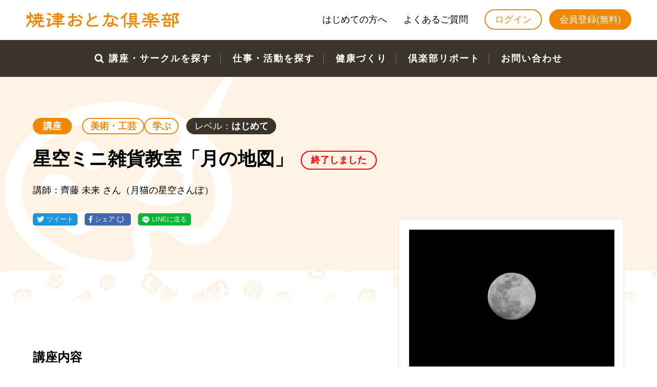

--- FILE ---
content_type: text/html; charset=UTF-8
request_url: https://yaizushingenki.jp/articles/9750/
body_size: 27095
content:
<!DOCTYPE html>
<html lang="ja">
<head>
<meta name="viewport" content="width=device-width, maximum-scale=1.0, minimum-scale=0.5,user-scalable=yes,initial-scale=1.0" />
<meta name="format-detection" content="telephone=no">
<meta property="og:title" content="星空ミニ雑貨教室「月の地図」｜焼津おとな倶楽部" />
<meta property="og:type" content="website" />
<meta property="og:url" content="https://yaizushingenki.jp/articles/9750/" />
<meta property="og:image" content="https://yaizushingenki.jp/wp-content/uploads/2023/02/25820823_s.jpg" />
<meta property="og:site_name" content="焼津おとな倶楽部" />
<meta property="og:description" content=""/>
<meta property="fb:admins" content="100001401935235" />
<meta charset="UTF-8" />
<title>星空ミニ雑貨教室「月の地図」 | 焼津おとな倶楽部</title>
<script type="text/javascript" src="//ajax.googleapis.com/ajax/libs/jquery/2.2.0/jquery.min.js"></script>
<script type="text/javascript" src="https://yaizushingenki.jp/wp-content/themes/yoc/js/common.js?202601192317"></script>
<!-- jquery & iScroll -->
<script src="//cdnjs.cloudflare.com/ajax/libs/iScroll/5.1.3/iscroll.min.js"></script>

<!-- smoothScroll -->
<script type="text/javascript" src="https://yaizushingenki.jp/wp-content/themes/yoc/js/jquery.smoothScroll.js"></script>

<!-- slick -->
<script type="text/javascript" src="https://yaizushingenki.jp/wp-content/themes/yoc/js/slick/slick.min.js"></script>
<link rel="stylesheet" type="text/css" media="all" href="https://yaizushingenki.jp/wp-content/themes/yoc/js/slick/slick.css" />
<link rel="stylesheet" type="text/css" media="all" href="https://yaizushingenki.jp/wp-content/themes/yoc/js/slick/slick-theme.css" />
<!-- Google maps API -->
<!--script type="text/javascript" src="//maps.googleapis.com/maps/api/js?key=AIzaSyB-eDsxKZv1_JRN_UrBVKu1VDvoNXMuh90"></script-->
<script type="text/javascript">
//印刷
function print_new(){ window.print(); }
//全て読み込んでから表示
$(document).ready(function(){
	window.onload=function(){
		$("#wrapper").show();
	}
});
</script>
<link rel="stylesheet" type="text/css" media="all" href="https://yaizushingenki.jp/wp-content/themes/yoc/css/reset.css" />
<link rel="stylesheet" type="text/css" media="all" href="https://yaizushingenki.jp/wp-content/themes/yoc/style.css?202601192317" />
<link rel="stylesheet" type="text/css" href="https://yaizushingenki.jp/wp-content/themes/yoc/tab.css?202601192317" media="screen and (max-width:1199px)" />
<link rel="stylesheet" type="text/css" href="https://yaizushingenki.jp/wp-content/themes/yoc/sp.css?202601192317" media="screen and (max-width:895px)" />
<link rel="stylesheet" type="text/css" media="print" href="https://yaizushingenki.jp/wp-content/themes/yoc/css/print.css?202601192317" />
<link rel="stylesheet" href="//netdna.bootstrapcdn.com/font-awesome/4.7.0/css/font-awesome.min.css">
<link rel="stylesheet" href="https://use.fontawesome.com/releases/v5.1.1/css/all.css" integrity="sha384-O8whS3fhG2OnA5Kas0Y9l3cfpmYjapjI0E4theH4iuMD+pLhbf6JI0jIMfYcK3yZ" crossorigin="anonymous">
<link href="https://fonts.googleapis.com/css2?family=Noto+Sans+JP:wght@400;700&display=swap" rel="stylesheet"> 

<!-- All In One SEO Pack 3.7.1[707,742] -->
<meta name="description"  content="月にも地名があるのをご存知ですか？ オリジナルの「月の地図」を作りながら身近な天体「月」の楽しみ方を紹介します。 天候が良ければ望遠鏡で実際の月も観察しましょう。 ＊＊この講座は《趣味活案内人講座》です＊＊ 身近な先生である趣味活案内人（市民講師）が、自分の趣味や特技を教えます。" />

<script type="application/ld+json" class="aioseop-schema">{}</script>
<link rel="canonical" href="https://yaizushingenki.jp/articles/9750/" />
<!-- All In One SEO Pack -->
<link rel='dns-prefetch' href='//s.w.org' />
		<script type="text/javascript">
			window._wpemojiSettings = {"baseUrl":"https:\/\/s.w.org\/images\/core\/emoji\/13.0.0\/72x72\/","ext":".png","svgUrl":"https:\/\/s.w.org\/images\/core\/emoji\/13.0.0\/svg\/","svgExt":".svg","source":{"concatemoji":"https:\/\/yaizushingenki.jp\/wp-includes\/js\/wp-emoji-release.min.js?ver=5.5.17"}};
			!function(e,a,t){var n,r,o,i=a.createElement("canvas"),p=i.getContext&&i.getContext("2d");function s(e,t){var a=String.fromCharCode;p.clearRect(0,0,i.width,i.height),p.fillText(a.apply(this,e),0,0);e=i.toDataURL();return p.clearRect(0,0,i.width,i.height),p.fillText(a.apply(this,t),0,0),e===i.toDataURL()}function c(e){var t=a.createElement("script");t.src=e,t.defer=t.type="text/javascript",a.getElementsByTagName("head")[0].appendChild(t)}for(o=Array("flag","emoji"),t.supports={everything:!0,everythingExceptFlag:!0},r=0;r<o.length;r++)t.supports[o[r]]=function(e){if(!p||!p.fillText)return!1;switch(p.textBaseline="top",p.font="600 32px Arial",e){case"flag":return s([127987,65039,8205,9895,65039],[127987,65039,8203,9895,65039])?!1:!s([55356,56826,55356,56819],[55356,56826,8203,55356,56819])&&!s([55356,57332,56128,56423,56128,56418,56128,56421,56128,56430,56128,56423,56128,56447],[55356,57332,8203,56128,56423,8203,56128,56418,8203,56128,56421,8203,56128,56430,8203,56128,56423,8203,56128,56447]);case"emoji":return!s([55357,56424,8205,55356,57212],[55357,56424,8203,55356,57212])}return!1}(o[r]),t.supports.everything=t.supports.everything&&t.supports[o[r]],"flag"!==o[r]&&(t.supports.everythingExceptFlag=t.supports.everythingExceptFlag&&t.supports[o[r]]);t.supports.everythingExceptFlag=t.supports.everythingExceptFlag&&!t.supports.flag,t.DOMReady=!1,t.readyCallback=function(){t.DOMReady=!0},t.supports.everything||(n=function(){t.readyCallback()},a.addEventListener?(a.addEventListener("DOMContentLoaded",n,!1),e.addEventListener("load",n,!1)):(e.attachEvent("onload",n),a.attachEvent("onreadystatechange",function(){"complete"===a.readyState&&t.readyCallback()})),(n=t.source||{}).concatemoji?c(n.concatemoji):n.wpemoji&&n.twemoji&&(c(n.twemoji),c(n.wpemoji)))}(window,document,window._wpemojiSettings);
		</script>
		<style type="text/css">
img.wp-smiley,
img.emoji {
	display: inline !important;
	border: none !important;
	box-shadow: none !important;
	height: 1em !important;
	width: 1em !important;
	margin: 0 .07em !important;
	vertical-align: -0.1em !important;
	background: none !important;
	padding: 0 !important;
}
</style>
	<link rel='stylesheet' id='hugeit-lightbox-css-css'  href='https://yaizushingenki.jp/wp-content/plugins/lightbox/css/frontend/lightbox.css?ver=5.5.17' type='text/css' media='all' />
<link rel='stylesheet' id='dashicons-css'  href='https://yaizushingenki.jp/wp-includes/css/dashicons.min.css?ver=5.5.17' type='text/css' media='all' />
<link rel='stylesheet' id='theme-my-login-css'  href='https://yaizushingenki.jp/wp-content/themes/yoc/theme-my-login.css?ver=6.4.17' type='text/css' media='all' />
<link rel='stylesheet' id='wp-block-library-css'  href='https://yaizushingenki.jp/wp-includes/css/dist/block-library/style.min.css?ver=5.5.17' type='text/css' media='all' />
<link rel='stylesheet' id='contact-form-7-css'  href='https://yaizushingenki.jp/wp-content/plugins/contact-form-7/includes/css/styles.css?ver=5.3.2' type='text/css' media='all' />
<link rel='stylesheet' id='ewd-ufaq-style-css'  href='https://yaizushingenki.jp/wp-content/plugins/ultimate-faqs/css/ewd-ufaq-styles.css?ver=5.5.17' type='text/css' media='all' />
<link rel='stylesheet' id='ewd-ufaq-rrssb-css'  href='https://yaizushingenki.jp/wp-content/plugins/ultimate-faqs/css/rrssb-min.css?ver=5.5.17' type='text/css' media='all' />
<link rel='stylesheet' id='wp-pagenavi-css'  href='https://yaizushingenki.jp/wp-content/plugins/wp-pagenavi/pagenavi-css.css?ver=2.70' type='text/css' media='all' />
<script type='text/javascript' src='https://yaizushingenki.jp/wp-includes/js/jquery/jquery.js?ver=1.12.4-wp' id='jquery-core-js'></script>
<script type='text/javascript' src='https://yaizushingenki.jp/wp-content/plugins/lightbox/js/frontend/froogaloop2.min.js?ver=5.5.17' id='hugeit-froogaloop-js-js'></script>
<script type='text/javascript' src='https://yaizushingenki.jp/wp-content/plugins/theme-my-login/modules/themed-profiles/themed-profiles.js?ver=5.5.17' id='tml-themed-profiles-js'></script>
<link rel="https://api.w.org/" href="https://yaizushingenki.jp/wp-json/" /><link rel='shortlink' href='https://yaizushingenki.jp/?p=9750' />
    <script type="text/javascript">
        var ajaxurl = 'https://yaizushingenki.jp/wp-admin/admin-ajax.php';
    </script>
<!-- Google Tag Manager -->
<script>(function(w,d,s,l,i){w[l]=w[l]||[];w[l].push({'gtm.start':
new Date().getTime(),event:'gtm.js'});var f=d.getElementsByTagName(s)[0],
j=d.createElement(s),dl=l!='dataLayer'?'&l='+l:'';j.async=true;j.src=
'https://www.googletagmanager.com/gtm.js?id='+i+dl;f.parentNode.insertBefore(j,f);
})(window,document,'script','dataLayer','GTM-KTZFR97');</script>
<!-- End Google Tag Manager --><link rel="Shortcut Icon" type="image/x-icon" href="https://yaizushingenki.jp/wp-content/uploads/2020/09/favicon.png" />
</head>
<body class="articles-template-default single single-articles postid-9750"><!--/ 12 /-->
<!-- Google Tag Manager (noscript) -->
<noscript><iframe src="https://www.googletagmanager.com/ns.html?id=GTM-KTZFR97"
height="0" width="0" style="display:none;visibility:hidden"></iframe></noscript>
<!-- End Google Tag Manager (noscript) -->
<a name='JumpPageHead'></a>
<div id="wrapper" class="hfeed">

<header id="header">
	<div id="headerInner">
        <div id="mobile-head">
						<div id="site-title">
				<a href="https://yaizushingenki.jp/" title="焼津おとな倶楽部" rel="home"><img src="https://yaizushingenki.jp/wp-content/themes/yoc/images/logo.svg" alt="焼津おとな倶楽部"></a>
			</div>
			<!-- ディスクリプション -->
            <div id="nav-toggle">
                <div>
                    <span></span>
                    <span></span>
                    <span></span>
                </div>
            </div>
        </div>
		<nav id="global-nav">
			<div class="sp_disp"><img src="https://yaizushingenki.jp/wp-content/themes/yoc/images/logo_w.svg" alt="焼津おとな倶楽部" alt="焼津おとな倶楽部"></div>
			<ul class="menu-sub">
				<li><a href="https://yaizushingenki.jp/guide/">はじめての方へ</a></li>
				<li><a href="https://yaizushingenki.jp/faq/">よくあるご質問</a></li>
								<li class="btn_login"><a href="https://yaizushingenki.jp/login/">ログイン</a></li>
				<li class="btn_entry"><a href="https://yaizushingenki.jp/register/">会員登録(無料)</a></li>
							</ul>
			<ul id="menu-main" class="menu">
				<li id="menu-item-7092" class="articles menu-item menu-item-type-post_type menu-item-object-page menu-item-has-children menu-item-7092"><a href="https://yaizushingenki.jp/kouza/">講座・サークルを探す</a>
<ul class="sub-menu">
	<li id="menu-item-7089" class="menu-item menu-item-type-custom menu-item-object-custom menu-item-7089"><a href="https://yaizushingenki.jp/articles/">講座・サークル一覧</a></li>
	<li id="menu-item-7279" class="menu-item menu-item-type-post_type menu-item-object-page menu-item-7279"><a href="https://yaizushingenki.jp/kouza/circle/">「サークル」について</a></li>
	<li id="menu-item-7148" class="menu-item menu-item-type-custom menu-item-object-custom menu-item-7148"><a href="https://yaizushingenki.jp/guide/">受講するには</a></li>
	<li id="menu-item-7086" class="menu-item menu-item-type-post_type menu-item-object-page menu-item-7086"><a href="https://yaizushingenki.jp/kouza/start-guide/">開講するには</a></li>
	<li id="menu-item-7814" class="menu-item menu-item-type-custom menu-item-object-custom menu-item-7814"><a href="https://yaizushingenki.jp/kouza/koushi/">趣味活案内人（市民講師）情報</a></li>
</ul>
</li>
<li id="menu-item-7017" class="menu-item menu-item-type-post_type menu-item-object-page menu-item-7017"><a href="https://yaizushingenki.jp/activity/">仕事・活動を探す</a></li>
<li id="menu-item-7016" class="menu-item menu-item-type-post_type menu-item-object-page menu-item-7016"><a href="https://yaizushingenki.jp/health/">健康づくり</a></li>
<li id="menu-item-6557" class="menu-item menu-item-type-custom menu-item-object-custom menu-item-6557"><a href="https://yaizushingenki.jp/report/">倶楽部リポート</a></li>
<li id="menu-item-7015" class="menu-item menu-item-type-post_type menu-item-object-page menu-item-7015"><a href="https://yaizushingenki.jp/contact/">お問い合わせ</a></li>
			</ul>
		</nav>
	</div><!-- #headerInner -->
</header><!-- header -->

			<div id="main" class="throughBox">
	
	<div id="content" role="main" class="wide_ver">

	
	<div id="post-9750" class="post-9750 articles type-articles status-publish has-post-thumbnail hentry articleslist-genre05 articleslist-genre07">

		
		<div class="arcHeader bg_genre05">
			<div class="arcHeader_in kubun1">

				<ul class="tag">
					<li><div class="tagKubun">講座</div><li>
					<li>
					<div class="tagGenre">美術・工芸</div><div class="tagGenre">学ぶ</div>					</li>
					<li><div class="tagLevel">レベル：<strong>はじめて</strong></div></li>
				</ul>

				<h2>
					星空ミニ雑貨教室「月の地図」					<span class="end">終了しました</span>				</h2>

				<div class="Teacher">講師：齊藤 未来 さん（月猫の星空さんぽ）</div>
				<div class="entry-social">
	<ul>
	<li class="twitter"><a href="//twitter.com/share?text=星空ミニ雑貨教室「月の地図」&url=https://yaizushingenki.jp/articles/9750/&via=wemo_blog" title="Twitterでシェア" onclick="javascript:window.open(this.href, '_blank', 'menubar=no,toolbar=no,resizable=yes,scrollbars=yes,height=400,width=600');return false;"><i class="fab fa-twitter"></i>ツイート</a></li>
	<li class="facebook"><a href="//www.facebook.com/sharer.php?src=bm&u=https://yaizushingenki.jp/articles/9750/&t=星空ミニ雑貨教室「月の地図」" title="Facebookでシェア" onclick="javascript:window.open(this.href, '_blank', 'menubar=no,toolbar=no,resizable=yes,scrollbars=yes,height=800,width=600');return false;"><i class="fab fa-facebook-f"></i>シェア <span class="facebook-count"><i class="fa fa-spinner fa-pulse"></i></span></a></li>
	<li class="line"><a href="//line.me/R/msg/text/?星空ミニ雑貨教室「月の地図」%0Ahttps://yaizushingenki.jp/articles/9750/" target="_blank" title="LINEに送る"><img src="https://yaizushingenki.jp/wp-content/themes/yoc/images/icon_line_w.png" />LINEに送る</a></li>
	</ul>
</div>
			</div>
		</div><!--/ .arcHeader /-->

		<div class="arcBody">

			<div class="arcDocarea">

				<ul class="arcImg">
																								</ul>

				<div class="arcDoc">
					<h3>講座内容</h3>
					<p>月にも地名があるのをご存知ですか？</p>
<p>オリジナルの「月の地図」を作りながら身近な天体「月」の楽しみ方を紹介します。</p>
<p>天候が良ければ望遠鏡で実際の月も観察しましょう。</p>
<p>&nbsp;</p>
<p><strong><span style="background-color: #ffffff;">＊＊この講座は<span style="color: #ff4d00;">《趣味活案内人講座》</span>です＊＊</span></strong></p>
<p>身近な先生である趣味活案内人（市民講師）が、自分の趣味や特技を教えます。</p>
<p>茶話会のような気軽な雰囲気で、楽しい時間を過ごしませんか。</p>
				</div>
				
			</div>

			<div class="arcInfoarea">
			<div class="arcInfoarea_In">

				<div class="mainphoto">
					<a class="responsive_lightbox" href="https://yaizushingenki.jp/wp-content/uploads/2023/02/25820823_s.jpg"><img src="https://yaizushingenki.jp/wp-content/uploads/2023/02/25820823_s.jpg" /></a>				</div>
				<dl><dt>開催日時</dt><dd>2023/6/3（土）19:00～20:30</dd></dl><dl><dt>開催場所</dt><dd>小川公民館</dd></dl><dl><dt>期間・回数</dt><dd>1回</dd></dl><dl><dt>受講料</dt><dd>1,000円（受講料500円＋材料代500円）</dd></dl><dl><dt>対象</dt><dd>概ね50歳以上</dd></dl><dl><dt>定員</dt><dd>12名</dd></dl><dl><dt>講師・代表者</dt><dd>齊藤 未来 さん（月猫の星空さんぽ）</dd></dl>				<div class="contact_info">
				<div class="btn_entry"><div class="end">終了しました</div></div><div class="entrylimit">申込締切日：2023.4.14(金)</div>					<div class="btn_guide"><a class="morebtn2" href="https://yaizushingenki.jp/guide/">講座お申し込み方法</a></div>
				</div>

			</div>
			</div><!--/ .arcInfoarea /-->

		</div><!--/ .arcBody /-->

					<div class="entry-content">
							</div><!-- .entry-content -->
		
		
<div class="topMidashi foot_arcList">
	<h2>講座・趣味を探す</h2>
	<span>（現在の登録：27件）</span>
	<div class="btn"><a class="morebtn" href="https://yaizushingenki.jp/articles/">もっと見る</a></div>
</div>
<ul class="Itemlist">
			<li class="kubun1">
			<div class="waku">
			<a href="https://yaizushingenki.jp/articles/15225/">
			<div class="head">
				<div class="date">
					2026<strong>1.20</strong><div class="you">火</div>					<div class="kubun">講座</div>
				</div>
				<div class="img" style="background:url(https://yaizushingenki.jp/wp-content/uploads/2024/08/23086792-1024x1024.jpg) center center no-repeat; background-size: cover;"></div>			</div>
			<div class="txt">
				<div class="Type clearfix">
					<div class="tagGenre">学ぶ</div><div class="tagLevel"><strong>初級～中級</strong></div>				</div>
				<div class="Title">～次なるステージへ～あこがれの山へ行こう！（座学・全２回）</div>
				<div class="Teacher">講師：原崎 晴之 さん</div>			</div>
			</a>
			</div><!--.waku-->
		</li>
			<li class="kubun3">
			<div class="waku">
			<a href="https://yaizushingenki.jp/articles/15270/">
			<div class="head">
				<div class="date">
					2026<strong>1.20</strong><div class="you">火</div>					<div class="kubun">その他</div>
				</div>
				<div class="img" style="background:url(https://yaizushingenki.jp/wp-content/uploads/2022/10/pasokon_kyoushitsu_smartphone.png) center center no-repeat; background-size: cover;"></div>			</div>
			<div class="txt">
				<div class="Type clearfix">
					<div class="tagGenre">くらし</div><div class="tagLevel"><strong>初級～中級</strong></div>				</div>
				<div class="Title">地域のスマホ相談員養成講座（全３回）</div>
							</div>
			</a>
			</div><!--.waku-->
		</li>
			<li class="kubun1">
			<div class="waku">
			<a href="https://yaizushingenki.jp/articles/15226/">
			<div class="head">
				<div class="date">
					2026<strong>1.21</strong><div class="you">水</div>					<div class="kubun">講座</div>
				</div>
				<div class="img" style="background:url(https://yaizushingenki.jp/wp-content/uploads/2025/03/24605311.jpg) center center no-repeat; background-size: cover;"></div>			</div>
			<div class="txt">
				<div class="Type clearfix">
					<div class="tagGenre">健康</div><div class="tagLevel"><strong>はじめて</strong></div>				</div>
				<div class="Title">アタマげんき塾</div>
				<div class="Teacher">講師：岩崎 正史 さん</div>			</div>
			</a>
			</div><!--.waku-->
		</li>
			<li class="kubun1">
			<div class="waku">
			<a href="https://yaizushingenki.jp/articles/15227/">
			<div class="head">
				<div class="date">
					2026<strong>1.22</strong><div class="you">木</div>					<div class="kubun">講座</div>
				</div>
				<div class="img" style="background:url(https://yaizushingenki.jp/wp-content/uploads/2025/11/28510288_s.jpg) center center no-repeat; background-size: cover;"></div>			</div>
			<div class="txt">
				<div class="Type clearfix">
					<div class="tagGenre">健康</div><div class="tagLevel"><strong>はじめて</strong></div>				</div>
				<div class="Title">暮らしにハーブを！【A】ユーカリの軟膏</div>
				<div class="Teacher">講師：金原 純子 さん</div>			</div>
			</a>
			</div><!--.waku-->
		</li>
		</ul>


			</div><!-- #post-## -->


</div><!-- #content -->


</div><!-- #main -->

	<div id="pankuzu">
		<!-- Breadcrumb NavXT 6.5.0 -->
<span property="itemListElement" typeof="ListItem"><a property="item" typeof="WebPage" title="焼津おとな倶楽部へ移動" href="https://yaizushingenki.jp" class="home"><span property="name">トップページ</span></a><meta property="position" content="1"></span> &gt; <span property="itemListElement" typeof="ListItem"><a property="item" typeof="WebPage" title="Go to 講座・趣味." href="https://yaizushingenki.jp/articles/" class="post post-articles-archive" ><span property="name">講座・趣味</span></a><meta property="position" content="2"></span> &gt; <span property="itemListElement" typeof="ListItem"><a property="item" typeof="WebPage" title="Go to the 美術・工芸 カテゴリー archives." href="https://yaizushingenki.jp/articleslist/genre05/" class="taxonomy articleslist" ><span property="name">美術・工芸</span></a><meta property="position" content="3"></span> &gt; <span class="post post-articles current-item">星空ミニ雑貨教室「月の地図」</span>	</div><!-- #pankuzu -->

<div class="pagetop gotop"><a href="#JumpPageHead"></a></div>

<footer role="contentinfo">
	<div id="footerInner">
		<div class="f_sitelogo">
			<a href="https://yaizushingenki.jp/" title="焼津おとな倶楽部" rel="home"><img src="https://yaizushingenki.jp/wp-content/themes/yoc/images/logo_w.svg" alt="焼津おとな倶楽部"></a>
			<strong>焼津新元気世代プロジェクト</strong>
		</div>
		<ul id="footerutilitymenu">
			<li><a href="https://yaizushingenki.jp/sitepolicy/">サイトポリシー</a></li>
			<li><a href="https://yaizushingenki.jp/privacy/">プライバシーポリシー</a></li>
			<li><a href="https://yaizushingenki.jp/sitemaplist/">サイトマップ</a></li>
		</ul><!-- #footerutilitymenu -->
	</div><!-- #footerInner -->
	<div id="site-copy">
		&copy; City of Yaizu All rights reserved.
	</div><!-- #site-copy-->
</footer>
</div><!-- #wrapper -->

<script type="text/javascript">
        if(jQuery('.wpcf7').length){　//formのclassが存在するか判定
          var wpcf7Elm = document.querySelector( '.wpcf7' );
          wpcf7Elm.addEventListener( 'wpcf7mailsent', function( event ) {
            if ( '6932' == event.detail.contactFormId ) {//お問い合わせ
              location.replace('../contact-comp/');
            }
            if ( '6999' == event.detail.contactFormId ) {//講座申込
              location.replace('../entry-comp/');
            }
         }, false );
        }
</script>
<script type='text/javascript' src='https://yaizushingenki.jp/wp-content/plugins/lightbox/js/frontend/mousewheel.min.js?ver=1.0' id='mousewheel-min-js-js'></script>
<script type='text/javascript' id='hugeit-lightbox-js-js-extra'>
/* <![CDATA[ */
var hugeit_resp_lightbox_obj = {"hugeit_lightbox_lightboxView":"view1","hugeit_lightbox_speed_new":"600","hugeit_lightbox_overlayClose_new":"true","hugeit_lightbox_loop_new":"true","hugeit_lightbox_fullwidth_effect":"false","hugeit_lightbox_thumbs":"false","hugeit_lightbox_showTitle":"true","hugeit_lightbox_showDesc":"false","hugeit_lightbox_showBorder":"false","hugeit_lightbox_imageframe":"frame_0","hugeit_lightbox_fullscreen_effect":"false","hugeit_lightbox_rightclick_protection":"true","hugeit_lightbox_arrows_hover_effect":"0","lightbox_open_close_effect":"0","hugeit_lightbox_view_info":"false"};
var hugeit_gen_resp_lightbox_obj = {"hugeit_lightbox_slideAnimationType":"effect_1","hugeit_lightbox_overlayDuration":"150","hugeit_lightbox_escKey_new":"false","hugeit_lightbox_keyPress_new":"false","hugeit_lightbox_arrows":"true","hugeit_lightbox_mouseWheel":"false","hugeit_lightbox_download":"false","hugeit_lightbox_showCounter":"false","hugeit_lightbox_nextHtml":"","hugeit_lightbox_prevHtml":"","hugeit_lightbox_sequence_info":"image","hugeit_lightbox_sequenceInfo":"of","hugeit_lightbox_width_new":"100","hugeit_lightbox_height_new":"100","hugeit_lightbox_videoMaxWidth":"790","hugeit_lightbox_slideshow_new":"false","hugeit_lightbox_slideshow_auto_new":"false","hugeit_lightbox_slideshow_speed_new":"2500","hugeit_lightbox_slideshow_start_new":"","hugeit_lightbox_slideshow_stop_new":"","hugeit_lightbox_watermark":"false","hugeit_lightbox_socialSharing":"false","hugeit_lightbox_facebookButton":"false","hugeit_lightbox_twitterButton":"false","hugeit_lightbox_googleplusButton":"false","hugeit_lightbox_pinterestButton":"false","hugeit_lightbox_linkedinButton":"false","hugeit_lightbox_tumblrButton":"false","hugeit_lightbox_redditButton":"false","hugeit_lightbox_bufferButton":"false","hugeit_lightbox_diggButton":"false","hugeit_lightbox_vkButton":"false","hugeit_lightbox_yummlyButton":"false","hugeit_lightbox_watermark_text":"WaterMark","hugeit_lightbox_watermark_textColor":"ffffff","hugeit_lightbox_watermark_textFontSize":"30","hugeit_lightbox_watermark_containerBackground":"000000","hugeit_lightbox_watermark_containerOpacity":"90","hugeit_lightbox_watermark_containerWidth":"300","hugeit_lightbox_watermark_position_new":"9","hugeit_lightbox_watermark_opacity":"70","hugeit_lightbox_watermark_margin":"10","hugeit_lightbox_watermark_img_src_new":"https:\/\/yaizushingenki.jp\/wp-content\/plugins\/lightbox\/images\/No-image-found.jpg","hugeit_lightbox_watermark_container_bg_color":"rgba(0,0,0,0.9)"};
var hugeit_resp_lightbox_plugins_url = "https:\/\/yaizushingenki.jp\/wp-content\/plugins\/lightbox\/images\/image_frames\/";
/* ]]> */
</script>
<script type='text/javascript' src='https://yaizushingenki.jp/wp-content/plugins/lightbox/js/frontend/lightbox.js?ver=1.0' id='hugeit-lightbox-js-js'></script>
<script type='text/javascript' id='hugeit-custom-js-js-extra'>
/* <![CDATA[ */
var lightbox_type = "new_type";
var ajaxUrl = "https:\/\/yaizushingenki.jp\/wp-admin\/admin-ajax.php";
/* ]]> */
</script>
<script type='text/javascript' src='https://yaizushingenki.jp/wp-content/plugins/lightbox/js/frontend/custom.js?ver=1.0' id='hugeit-custom-js-js'></script>
<script type='text/javascript' id='contact-form-7-js-extra'>
/* <![CDATA[ */
var wpcf7 = {"apiSettings":{"root":"https:\/\/yaizushingenki.jp\/wp-json\/contact-form-7\/v1","namespace":"contact-form-7\/v1"}};
/* ]]> */
</script>
<script type='text/javascript' src='https://yaizushingenki.jp/wp-content/plugins/contact-form-7/includes/js/scripts.js?ver=5.3.2' id='contact-form-7-js'></script>

	<!-- jQuery Easing -->
	<script src="https://yaizushingenki.jp/wp-content/themes/yoc/js/jquery.easing.1.3.js"></script>
	<!-- Flexslider -->
	<script src="https://yaizushingenki.jp/wp-content/themes/yoc/js/jquery.flexslider-min.js"></script>

</body>
</html>


--- FILE ---
content_type: text/css
request_url: https://yaizushingenki.jp/wp-content/themes/yoc/style.css?202601192317
body_size: 109198
content:
@charset "utf-8";
@import url(//fonts.googleapis.com/earlyaccess/notosansjp.css);
/*
Theme Name: 焼津おとな倶楽部サイト用
Theme URI: https://www.sunloft.co.jp/
Description: 2013年版の WordPress テーマ「コーポレート01」は、企業サイト制作により最適なテーマです。カスタム投稿へ対応してみました。その他の機能は、ヘッダの余計なタグを無効化、カスタムメニュー利用可能、パンくずリスト自動生成、「続きを読む」リンクの#を無効化、トップページ新着情報のNEWマーク表示（デフォルト7日間）、トップページでのRSS取得（複数ブログ可能）、投稿カテゴリ毎の月別表示（プラグイン使用）、コメント非表示、固定ページのコーナータイトルを自動表示、固定ページのサイドメニューを自動表示（階層無制限）、管理者以外にワードプレスアップデートのお知らせ非表示、管理画面の「ダッシュボード」「投稿」「ページ」の不要なコンテンツを非表示、ビジュアルエディタの最適化に対応しています。
Author: 株式会社サンロフト
Version: 1.0
License: GNU General Public License
License URI: license.txt
*/


/************************************************
目次
************************************************ */

/*** 目次見出し ***
- Reset default browser CSS
- Global Elements
- CSS Library
- Layout
- header
- menu
- mainimage
- pankuz
- content
- sidebox
- pagetop
- footer
*/

/* ============================
   Reset default browser CSS.
/* ============================ */

html, body, div, span, applet, object, iframe,
h1, h2, h3, h4, h5, h6, p, blockquote, pre,
a, abbr, acronym, address, big, cite, code,
del, dfn, em, font, img, ins, kbd, q, s, samp,
small, strike, strong, sub, sup, tt, var,
b, u, i, center,
dl, dt, dd, ol, ul, li,
fieldset, form, label, legend,
table, caption, tbody, tfoot, thead, tr, th, td{
	background: transparent;
	border: 0;
	margin: 0;
	padding: 0;
	vertical-align: baseline;
}
* {
  -webkit-box-sizing: border-box;
     -moz-box-sizing: border-box;
          box-sizing: border-box;
}
::selection {
	background: #d7d4d4;
}
body {
	line-height: 1;
}
h1, h2, h3, h4, h5, h6{
	clear: both;
	font-weight: normal;
}
ol, ul{
	list-style: none;
}
blockquote{
	quotes: none;
}
blockquote:before, blockquote:after{
	content: '';
	content: none;
}
del{
	text-decoration: line-through;
}
/* tables still need 'cellspacing="0"' in the markup */
table{
	border-collapse: collapse;
	border-spacing: 0;
}
a,
input[type="submit"] {
	transition: all 0.4s ease 0s;
}
a img{
	border: none;
}
a:hover img{
	transition: all 0.4s ease 0s;
	opacity: 0.7;
}

/* 外部リンクマーク */
a.blank_icon::after{
	font-family: "FontAwesome";
	content: "\f08e";
	margin-left: 5px;
}

/* ============================
   Global Elements
/* ============================ */

/* Main global 'theme' and typographic styles
--------------------------------------------- */
body,
input,
textarea {
	color: #000;
	font-family: 'メイリオ',Meiryo,"小塚ゴシック Pro R", "Helvetica Neue", Arial, Helvetica, "Nimbus Sans L", sans-serif;
	font-weight: 500;
	/*font-family: "游ゴシック体", "Yu Gothic", YuGothic, "Hiragino Kaku Gothic ProN", "Hiragino Sans", Meiryo, sans-serif;*/
	/*font-family: 'Noto Sans JP,Hiragino Kaku Gothic Pro,ヒラギノ角ゴ Pro W3,Droid Sans Japanese,Helvetica Neue,Helvetica,Arial,Sans-serif,monospace;*/
	/*font-family: '游ゴシック体', 'Yu Gothic', YuGothic, 'ヒラギノ角ゴ Pro', 'Hiragino Kaku Gothic Pro', 'メイリオ', 'Meiryo', sans-serif;*/
	/*font-family: "Hiragino Kaku Gothic ProN","メイリオ", sans-serif;*/
	background-color: #fff;
	line-height: 1.6;
	font-size: 18px;
}
body {
	background: #fff;
	}

hr {
	background-color: #e7e7e7;
	border: 0;
	clear: both;
	height: 1px;
	margin-bottom: 1em;
}

/* Text elements
--------------------------------------------- */
p {
	margin: 0 0 1em 0;
}
ul {
	list-style: square;
	margin: 0 0 1em 1.5em;
}
ol {
	list-style-type: decimal;
	margin: 0 0 1em 2.5em;
}
ol ol {
	list-style: upper-alpha;
}
ol ol ol {
	list-style: lower-roman;
}
ol ol ol ol {
	list-style: lower-alpha;
}
ul ul,
ol ol,
ul ol,
ol ul {
	margin-bottom: 0;
}
dl {
	margin: 0 0 1em 0;
}
dt {
	font-weight: bold;
}
dd {
	margin-bottom: 1em;
}
strong {
	font-weight: bold;
}
cite,
em,
i {
	font-style: italic;
}
big {
	font-size: 131.25%;
}
ins {
	background: #ffc;
	text-decoration: none;
}
blockquote {
	font-style: italic;
	padding: 0 3em;
}
blockquote cite,
blockquote em,
blockquote i {
	font-style: normal;
}
pre {
	background: #f7f7f7;
	color: #222;
	line-height: 1.5em;
	margin-bottom: 1em;
	padding: 1.5em;
	white-space: -moz-pre-wrap;
	/* Opera 4-6 */
	white-space: -pre-wrap;
	/* Opera 7 */
	white-space: -o-pre-wrap;
	/* CSS3 */
	white-space: pre-wrap;
	/* IE 5.5+ */
	word-wrap: break-word;
}
abbr,
acronym {
	border-bottom: 1px dotted #666;
	cursor: help;
}
sup,
sub {
	height: 0;
	line-height: 1;
	position: relative;
	vertical-align: baseline;
}
sup {
	bottom: 1ex;
}
sub {
	top: .5ex;
}
input[type="text"],
textarea {
	background: #f9f9f9;
	border: 1px solid #d8deed;
	padding: 5px;
}
a:link {
	color: #0043a9;
}
a:visited {
	color: #0043a9;
}
a:active,
a:hover {
	color: #0b4fb6;
}

a.newpage:after {
	margin-left: 7px;
	content: " ";
	display: inline-block;
	width: 11px;
	height: 11px;
	background: url(images/i_ExternalLink_b.png); 
	background-size: contain;
	vertical-align: top;
}

a.icon-pdf:after {
	margin-left: 5px;
	content: " ";
	display: inline-block;
	width: 12px;
	height: 14px;
	background: url(images/icon_pdf.gif); 
	background-size: contain;
	vertical-align: middle;
}

/* リンクボタン
----------------------------- */
/* 黒1 */
a.section_more {
	position: relative;
	display: block;
	width: 350px;
	margin: 0 auto;
	padding: .85em 3.5em;
	background: #333;
	-moz-border-radius: 5px;
	-webkit-border-radius: 5px;
	border-radius: 5px;
	text-decoration: none;
	font-size: 1em;
	line-height: 1.3em;
	color: #fff !important;
}

a.section_more:after {
    font-family: FontAwesome;
    content: '\f105';
	position: absolute;
	top: 50%;
	right: 15px;
	margin-top: -12px;
	font-size: 1.3em;
	color: #fff;
}
a.section_more:hover {
	background: #666;
	transition: all 0.4s ease 0s;
}
/* オレンジ */
a.morebtn {
	display: block;
	position: relative;
	padding: .5em 3em .5em 3em;
	background: #fff;
	border: solid 3px #EF8700;
	-moz-border-radius: 30px;
	-webkit-border-radius: 30px;
	border-radius: 30px;
	text-decoration: none;
	font-weight: bold;
	line-height: 1.3em;
	color: #EF8700 !important;
}

a.morebtn:after {
    font-family: FontAwesome;
    content: '\f105';
	position: absolute;
	top: 50%;
	right: 15px;
	margin-top: -12px;
	font-size: 1.3em;
	color: #fff;
}
a.morebtn:hover {
	opacity: 0.7;
	transition: all 0.4s ease 0s;
}
/* 茶 */
a.morebtn2 {
	display: block;
	position: relative;
	padding: .5em 3em .5em 3em;
	background: #3B342A;
	border: solid 3px #3B342A;
	-moz-border-radius: 30px;
	-webkit-border-radius: 30px;
	border-radius: 30px;
	text-decoration: none;
	font-weight: bold;
	line-height: 1.3em;
	color: #fff !important;
	text-align: center;
}
/*
a.morebtn2:after {
    font-family: FontAwesome;
    content: '\f105';
	position: absolute;
	top: 50%;
	right: 15px;
	margin-top: -12px;
	font-size: 1.3em;
	color: #fff;
}
*/
a.morebtn:hover {
	opacity: 0.7;
	transition: all 0.4s ease 0s;
}

/* リスト
----------------------------- */
#content ul.normal{
	margin: 1em 0 1em 1em;
}
#content ul.normal li{
	list-style: none;
	margin: 0 0 .35em 0;
	padding: 0 0 0 1.5em;
	background: url(images/icon_right.png) 6px 7px no-repeat;
	background-size: auto 10px;
}
#content ul.normal2{
	margin: 1em 0;
}
#content ul.normal2 li{
	list-style: none;
	margin: 0 0 .35em 0;
	padding: 0 0 0 1.5em;
	background: url(images/listmark02.png) 6px 7px no-repeat;
	background-size: auto 12px;
}

#content ul.linklist{
	margin: 1.5em 0 1.5em 1em;
}
#content ul.linklist li{
	list-style: none;
	margin: 0 0 .5em 0 !important;
	padding: 0 0 0 1.35em !important;
	background: url(images/listmark01.png) 0 5px no-repeat;
	background-size: auto 16px;
}
#content ul.linklist li .sub{
	margin: .65em 0 1em 0;
}
#content ul.linklist li form br {
	display: none;
}
#content ul.linklist li input[type="submit"] {
	width: auto !important;
	max-width: 100% !important;
	margin: 0 !important;
	padding: 0 !important;
	background: none !important;
	color: #0b4fb6 !important;
	text-decoration: underline;
}

ol.rounded-list {
	counter-reset:li; /*カウントリセット*/
	margin: 0;
  }
ol.rounded-list > li {
	list-style: none;
	position: relative;
	padding: 15px 0 0 57px;
	line-height: 1.5em;
	margin: 0 0 5px 0;
	border: none;
	font-weight: normal;
}
ol.rounded-list li:before{
	content: counter(li);
	counter-increment: li;
	position: absolute;
	left: 10px;
	top: 12px;
	line-height: 1.2em;
	width: 2em;
	color: #fff;
	-moz-border-radius: 100%;
	-webkit-border-radius: 100%;
	border-radius: 100%;
	background-color: #27a0cd;
	font-size: 1em;
	font-weight: bold;
	padding: 0.45em 0.3em 0.3em 0.6em;
}

/* Images
----------------------------- */
img.size-auto,
img.size-full,
img.size-large,
img.size-medium,
.attachment img {
	max-width: 100%;
	height: auto;
}
.alignleft,
img.alignleft {
	display: inline;
	float: left;
	margin-right: 2em;
	margin-top: 4px;
}
.alignright,
img.alignright {
	display: inline;
	float: right;
	margin-left: 2em;
	margin-top: 4px;
}
.aligncenter,
img.aligncenter {
	clear: both;
	display: block;
	margin-left: auto;
	margin-right: auto;
}
img.alignleft,
img.alignright,
img.aligncenter {
	margin-bottom: 1.5em;
}

img.el{
	width: 11px;
	height: 11px;
	margin: 0 0 0 8px;
	vertical-align: top;
}

/* キャプション機能用
----------------------------- */
.wp-caption {
	max-width: 100%;
	line-height: 18px;
	margin: 3em auto;
	padding: 0;
	text-align: center;
}
.wp-caption img {
	max-width: 100%;
}
.wp-caption p.wp-caption-text {
	font-size: .85em;
	margin-top: 1em;
}

/* ギャラリー機能用
----------------------------- */
.gallery{
	margin: auto;
}
.gallery .gallery-item{
	float: left;
	margin-top: 10px;
	text-align: center;
}
.gallery img {
	/*border: 2px solid #cfcfcf;*/
	border: solid 10px #efefef;
}
.gallery img :hover	{border: solid 10px #bbcbf2;}

.gallery .gallery-caption {
	margin-left: 0;
}

/* カラム毎のサイズ
----------------------------- */
.gallery-columns-1 .gallery-item {width: 25%;}
.gallery-columns-2 .gallery-item {width: 50%;}
.gallery-columns-3 .gallery-item {width: 33%;}
.gallery-columns-4 .gallery-item {width: 25%;}
.gallery-columns-5 .gallery-item {width: 20%;}
.gallery-columns-6 .gallery-item {width: 16%;}
.gallery-columns-7 .gallery-item {width: 14%;}
.gallery-columns-8 .gallery-item {width: 12%;}
.gallery-columns-9 .gallery-item {width: 11%;}

.entry-content dl.gallery-item {
	margin: 0;
}
.gallery-item a,
.gallery-caption {
	width: 90%;
}
.gallery-item a {
	display: block;
}
.gallery-caption a {
	display: inline;
}
.gallery-columns-1 .gallery-item a {
	max-width: 100%;
	width: auto;
}
.gallery .gallery-icon img {
	height: auto;
	max-width: 90%;
	/*padding: 5%;*/
}
.gallery-columns-1 .gallery-icon img {
	padding: 3%;
}

/* ============================
   Original CSS Library
/* ============================ */

/* フォント
----------------------------- */
.bold	{ font-weight: bold; }
.font-large{ font-size: 1.25em !important;}
.font-medium{ font-size: 1.15em !important;}
.font-small{ font-size: 0.85em !important;}
.fcol-red{ color: #ff0000 !important;}

/* 画像
----------------------------- */
img.f_left{ margin: 0 1em 1em 0; }
img.f_right{ margin: 0 0 1em 1em; }
img.border{ padding: 3px; background: #ffffff; border: 1px solid #e8e8e8;}

/* 配置
----------------------------- */
.center	{text-align: center !important;}
.left	{text-align: left !important;}
.right	{text-align: right !important;}
.top	{vertical-align: top !important;}
.middle	{vertical-align: middle !important;}
.bottom	{vertical-align: bottom !important;}
.width_auto{width: auto !important;}
.block	{display: block;}
.inline	{display: inline;}
.hidden	{display: none;}
.overflow {overflow: hidden !important;}
.f_left {float: left; }
.f_right{float: right; }
.f_none	{float: none !important;}
.clear	{clear: both;}
.clear_none		{clear: none;}
.clear_left		{clear: left;}
.clear_right	{clear: right;}
.clearfix		{zoom:1;}
.clearfix:after{content : ''; display : block; clear : both;}
.nowrap	{white-space: nowrap;}
.width15{width: 15% !important;}
.width20{width: 20% !important;}
.width25{width: 25% !important;}
.width30{width: 30% !important;}
.width40{width: 40% !important;}
.width50{width: 50% !important;}
.width100{width: 100% !important;}

/* 余白
----------------------------- */
.m_auto		{margin-left: auto !important; margin-right: auto !important;}
.m_all0		{margin: 0 !important;}
.m_top0		{margin-top: 0 !important;}
.m_right0	{margin-right: 0 !important;}
.m_bottom0	{margin-bottom: 0 !important;}
.m_left0	{margin-left: 0 !important;}
.m_top5		{margin-top: 5px !important;}
.m_right5	{margin-right: 5px !important;}
.m_bottom5	{margin-bottom: 5px !important;}
.m_left5	{margin-left: 5px !important;}
.m_top10	{margin-top: 10px !important;}
.m_right10	{margin-right: 10px !important;}
.m_bottom10	{margin-bottom: 10px !important;}
.m_left10	{margin-left: 10px !important;}
.m_top15	{margin-top: 15px !important;}
.m_right15	{margin-right: 15px !important;}
.m_bottom15	{margin-bottom: 15px !important;}
.m_left15	{margin-left: 15px !important;}
.m_top20	{margin-top: 20px !important;}
.m_right20	{margin-right: 20px !important;}
.m_bottom20	{margin-bottom: 20px !important;}
.m_left20	{margin-left: 20px !important;}
.m_top30	{margin-top: 30px !important;}
.m_right30	{margin-right: 30px !important;}
.m_bottom30	{margin-bottom: 30px !important;}
.m_left30	{margin-left: 30px !important;}
.m_top40	{margin-top: 40px !important;}
.m_right40	{margin-right: 40px !important;}
.m_bottom40	{margin-bottom: 40px !important;}
.m_left40	{margin-left: 40px !important;}
.m_top50	{margin-top: 50px !important;}
.m_right50	{margin-right: 50px !important;}
.m_bottom50	{margin-bottom: 50px !important;}
.m_left50	{margin-left: 50px !important;}
.m_top60	{margin-top: 60px !important;}
.m_right60	{margin-right: 60px !important;}
.m_bottom60	{margin-bottom: 60px !important;}
.m_left60	{margin-left: 60px !important;}
.m_top100	{margin-top: 100px !important;}
.m_right100	{margin-right: 100px !important;}
.m_bottom100{margin-bottom: 100px !important;}
.m_left100	{margin-left: 100px !important;}

.p_top0		{padding-top: 0 !important;}
.p_right0	{padding-right: 0 !important;}
.p_bottom0	{padding-bottom: 0 !important;}
.p_left0	{padding-left: 0 !important;}
.p_top10		{padding-top: 10px !important;}
.p_right10	{padding-right: 10px !important;}
.p_bottom10	{padding-bottom: 10px !important;}
.p_left10	{padding-left: 10px !important;}
.p_top20	{padding-top: 20px !important;}
.p_right20	{padding-right: 20px !important;}
.p_bottom20	{padding-bottom: 20px !important;}
.p_left20	{padding-left: 20px !important;}
.p_top30	{padding-top: 30px !important;}
.p_right30	{padding-right: 30px !important;}
.p_bottom30	{padding-bottom: 30px !important;}
.p_left30	{padding-left: 30px !important;}
.p_top40	{padding-top: 40px !important;}
.p_right40	{padding-right: 40px !important;}
.p_bottom40	{padding-bottom: 40px !important;}
.p_left40	{padding-left: 40px !important;}
.p_top50	{padding-top: 50px !important;}
.p_right50	{padding-right: 50px !important;}
.p_bottom50	{padding-bottom: 50px !important;}
.p_left50	{padding-left: 50px !important;}

.acrobat{
	display: block;
	margin-top: 3em;
	padding: .7em;
	border: solid 1px #dfdfdf;
	font-size: .7em;
	line-height: 140%;
}
.acrobat .img{
	display: block;
	float: left;
	width: 88px;
	height: 31px;
	margin: 0 5px 0 0;
	padding: 0;
}

.returnBtn{
	display: block;
	text-align: center;
}
.returnBtn:after{content : ''; display : block; clear : both;}
.returnBtn a{
    background: #fff url(images/listmark07_2.png) 10px center no-repeat;
    border: solid 1px #c5d4e8;
	-moz-border-radius: .75em;
	-webkit-border-radius: .75em;
	border-radius: 075em;
    line-height: 1em;
    padding: 3px 1em 3px 1.5em;
    text-decoration: none;
    color: #000;
}
.returnBtn a:hover{
	opacity: 0.7;
}

/* ソーシャルプラグイン
----------------------------- */
#content .entry-social{
	margin: 1.5em 0;
}
#content .entry-social:after{content : ''; display : block; clear : both;}
#content .entry-social ul{
	margin: 0;
	list-style: none;
}
#content .entry-social ul li{
	display: inline;
	margin-right: .5em;
}
#content .entry-social ul li a{
	/*display: block;*/
	padding: 5px 8px;
	background: #bbb;
	-moz-border-radius: 5px;
	-webkit-border-radius: 5px;
	border-radius: 5px;
	text-align: center;
	text-decoration: none;
	color: #fff;
	font-size: .7em;
}
#content .entry-social ul li a i{
	margin: 0 5px 0 0;
	font-size: 14px;
	vertical-align: middle;
	color: #fff;
}
#content .entry-social ul li a img{
	width: 14px;
	height: auto;
	margin: 1px 5px 1px 0;
	vertical-align: middle;
}
#content .entry-social ul li.twitter a	{background: #1b95e0;}
#content .entry-social ul li.facebook a	{background: #4267b2;}
#content .entry-social ul li.line a		{background: #00b833;}
#content .entry-social ul li a:hover	{
	opacity: 0.7;
}

/* ============================
   Layout
/* ============================ */
#wrapper{
	display: flex;
	flex-direction: column;
	min-height: 100vh;
}

header {
	width: 100%;
	padding: 0;
	background: #fff;
	z-index: 1000;
}
#main {
	position: relative;
	display: flex;
	display: -webkit-box;
	display: -webkit-flex;
	display: -ms-flexbox;
	margin: 0 auto;
	padding: 0;
	-webkit-box-pack: center;
	-webkit-justify-content: center;
	-ms-flex-pack: center;
	justify-content: center;
	-webkit-box-pack: justify;
	-webkit-justify-content: space-between;
	-ms-flex-pack: justify;
	justify-content: space-between;
	width: 90%;
	max-width: 1400px;
	/*min-width: 1100px;*/
}

.content{
	flex: 1;
	position: relative;
	margin: 0 7% 0 0;
	padding: 0;
	vertical-align: top;
	width: 100%;
}

.wide_ver{
	position: relative;
	width: 100%;
	margin: 0 auto;
	padding: 0;
	vertical-align: top;
}
.wide_ver_s{
	position: relative;
	width: 90%;
	margin: 0 auto;
	padding: 0;
	vertical-align: top;
}

#sidebox{
	width: 340px;
	min-width: 320px;
	vertical-align: top;
}
footer {
	position: relative;
	margin: 0 auto;
	clear: both;
	width: 100%;
	padding: 60px 0 0 0;
	background: #EF8700;
	font-size: .85em;
}
.home footer {
	margin: 120px auto 0 auto;
}
.containerBox {
	margin: 100px 0 !important;
}
.containerBox_top {
	margin-top: 100px !important;
}
.containerBox_btm {
	margin-bottom: 100px !important;
}
.containerInner {
	padding: 80px 0 !important;
}
.containerInnerbox {
	width: 90%;
	max-width: 1400px;
	/*min-width: 1100px;*/
	padding: 80px 0 !important;
}

.colarea {
	display: flex;
	display: -webkit-box;
	display: -webkit-flex;
	display: -ms-flexbox;
	-webkit-box-align: start;
	-webkit-align-items: flex-start;
	-ms-flex-align: start;
	align-items: flex-start;
	-webkit-box-pack: justify;
	-webkit-justify-content: space-between;
	-ms-flex-pack: justify;
	justify-content: space-between;
	margin: 0 auto;
}
.col2box {
	position: relative;
	width: 48%;
}

/* ============================
   header
/* ============================ */
#headerInner {
	margin: 0 auto;
	position: relative;
	height: 150px;
}
#headerInner a {
	text-decoration: none;
}
#site-title {
	position: absolute;
	width: 300px;
	top: 23px;
	left: 50px;
	font-size: .85em;
	z-index: 1;
}
#site-title a {
	color: #000;
	font-weight: bold;
	text-decoration: none;
}
#site-title a img {
	width: 100%;
	height: auto;
	transition: all .6s ease;
	fill: #EF8700;
}

.fixed {
	position: fixed;
	top: 0;
}

/* =Menu
-------------------------------------------------------------- */

#global-nav {
	width: 100%;
	margin: 0 auto;
	padding: 0;
	position: absolute;
	left: 0;
	right: 0;
	bottom: 0;
}

	/*-- spでのみ表示 --*/
	.disp_sp{
		display: none !important;
	}

	#global-nav .sp_disp{
		display: none;
	}

	#global-nav ul#menu-main {
		width: 100%;
		margin: 0 auto;
		padding: 0;
		background: #3B342A;
		text-align: center;
	}
	#global-nav ul#menu-main li {
		position: relative;
		list-style-type: none;
		margin: 0;
		padding: 0;
		display: inline-block;
	}
	#global-nav ul#menu-main li a {
		position: relative;
		display: block;
		padding: 1.5em 1em;
		text-decoration: none;
		text-align: center;
		line-height: 1em;
		font-size: 1em;
		font-weight: bold;
		color: #fff;
		letter-spacing: 2px;
	}
	#global-nav ul#menu-main li > a::after {
		position: absolute;
		display: inline-block;
		content: " ";
		top: 50%;
		right: 0;
		margin: -10px 0 0 0;
		width: 1px;
		height: 20px;
		background: #777;
		vertical-align: top;
	}
	#global-nav ul#menu-main li:last-child > a::after {
		display: none;
	}
	#global-nav ul#menu-main li a:hover {
		opacity: .7;
	}

	#global-nav ul#menu-main li.articles > a::before {
		display: inline-block;
		content: "";
		width: 18px;
		height: 18px;
		margin-right: 10px;
		background: url(images/icon_search.png) center no-repeat;
		background-size: auto;
		background-size: 18px auto;
		vertical-align: top;
	}

		/* submenu */
		#global-nav ul#menu-main ul.sub-menu {
			display: none;
			position: absolute;
			top: 3.85em;
			left: 0;
			width: 280px;
			z-index: 99999;
			list-style: none;
			margin: 0;
			background: #3B342A;
			border-bottom: none;
		}
		#global-nav ul#menu-main ul.sub-menu > li {
			display: block;
			width: 280px;
			border-left: none;
			border-right: none;
			border-bottom: solid 1px #777;
		}
		#global-nav ul#menu-main ul li:last-child {
			border-bottom: none;
		}
		#global-nav ul#menu-main ul li > a,
		#global-nav ul#menu-main li.current-menu-item ul li > a {
			display: block;
			position: relative;
			width: auto;
			height: auto;
			padding: 12px 10px 12px 35px;
			/*background: #222;*/
			border-bottom: none !important;
			line-height: 1.5em;
			text-decoration: none;
			text-align: left;
			font-weight: normal;
			font-size: .95em;
			color: #fff !important;
		}
		#global-nav ul#menu-main ul li > a::after,
		#global-nav ul#menu-main li.current-menu-item ul li > a::after {
			display: none;
		}
		#global-nav ul#menu-main ul li > a:before,
		#global-nav ul#menu-main li.current-menu-item ul li > a:before {
			font-family: "FontAwesome";
			content: '\f105';
			position: absolute;
			top: 50%;
			left: 16px;
			margin: -1em 0 0 0;
			font-size: .85em;
			font-weight: normal;
		}
		#global-nav ul#menu-main ul li > a:hover,
		#global-nav ul#menu-main li.current-menu-item ul li > a:hover {
			background: #000;
			border-bottom: none;
			color: #fff;
		}
		#global-nav ul#menu-main ul li > a:hover:before,
		#global-nav ul#menu-main li.current-menu-item ul li > a:hover:before {
			left: 16px;
		}
		#global-nav ul#menu-main li:hover > ul {
			display: block;
		}

/* sub-menu */
ul.menu-sub{
	position: absolute;
	top: -60px;
	right: 50px;
	margin: 0;
	padding: 0;
	list-style: none;
}
ul.menu-sub li{
	display: inline-block;
	margin: 0 1.5em 0 0;
}
ul.menu-sub li:last-child{
	margin: 0;
}
ul.menu-sub li a {
	display: block;
	padding: 0;
	color: #000;
	line-height: 2em;
}
ul.menu-sub li.btn_login {
	margin: 0 .5em 0 0;
}
ul.menu-sub li.btn_login a {
	padding: 0 1em;
	background: #fff;
	border: solid 2px #EF8700;
	-moz-border-radius: 30px;
	-webkit-border-radius: 30px;
	border-radius: 30px;
	color: #EF8700;
}
ul.menu-sub li.btn_entry a {
	padding: 0 1em;
	background: #EF8700;
	border: solid 2px #EF8700;
	-moz-border-radius: 30px;
	-webkit-border-radius: 30px;
	border-radius: 30px;
	color: #fff;
}

/* Toggle Button */
#nav-toggle {
	display: none;
	position: absolute;
	right: 0;
	top: 25px;
	width: 34px;
	height: 36px;
	cursor: pointer;
	z-index: 10000;
	transition: all .6s ease;
}
#nav-toggle div {
	position: relative;
}
#nav-toggle span {
	display: block;
	position: absolute;
	height: 4px;
	width: 100%;
	background: #412B11;
	left: 0;
	-webkit-transition: .35s ease-in-out;
	-moz-transition: .35s ease-in-out;
	transition: .35s ease-in-out;
}
#nav-toggle span:nth-child(1) {
	top: 0;
}
#nav-toggle span:nth-child(2) {
	top: 11px;
}
#nav-toggle span:nth-child(3) {
	top: 22px;
}

input::-webkit-input-placeholder {
    color: #888;
    font-weight: normal;
}
input:-ms-input-placeholder {
    color: #888;
    font-weight: normal;
}
input::-moz-placeholder {
    color: #888;
    font-weight: normal;
}

/* ============================
   CTitle
/* ============================ */
#CTitle{
	width: 100%;
	margin: 0 auto;
	background: url(images/bg_uogashi.jpg) 0 bottom repeat-x;
}
#CTitle_in{
	width: 90%;
	max-width: 1400px;
	/*min-width: 1100px;*/
	margin: 0 auto;
	padding: 100px 0;
}
#CTitle_in h1{
	font-size: 30px;
	font-weight: bold;
	text-align: center;
}
#CTitle_in h1 .member{
	display: inline-block;
	color: #EF8700;
}

/* ============================
   pankuzu
/* ============================ */
#pankuzu{
	width: 90%;
	max-width: 1400px;
	/*min-width: 1100px;*/
	margin: 120px auto 0 auto;
	padding: 15px 0;
	border-top: solid 1px #ddd;
	font-size: .8em;
	z-index: 1;
}
#pankuzu a{
	color: #000;
}

/* ============================
   content
/* ============================ */
#content {
	/zoom : 1;
}
#content:after{content : ''; display : block; clear : both;}

#content,
#content input{
	/*color: #333;*/
	/*font-size: 14px;*/
	/*line-height: 1.6;*/
	word-break: break-all;
}
#content p,
#content ul,
#content ol,
#content dd,
#content pre,
#content hr {
	margin-bottom: 1em;
}
#content ul ul,
#content ol ol,
#content ul ol,
#content ol ul {
	/*margin-bottom: 0;*/
}
#content pre,
#content kbd,
#content tt,
#content var {
	font-size: 1em;
	line-height: 1.2em;
}
#content code {
	font-size: .85em;
}
#content dt,
#content th {
	color: #000;
}

/* 見出し
----------------------------- */
#content h1,
#content h2,
#content h3,
#content h4,
#content h5,
#content h6 {
	color: #000;
	line-height: 1.2em;
	margin: 3em 0 2em 0;
	/*font-family: 'メイリオ',Meiryo,"小塚ゴシック Pro R", "Helvetica Neue", Arial, Helvetica, "Nimbus Sans L", sans-serif;*/
}
#content h1{
	font-weight: bold;
	font-size: 1em;
	font-weight: bold;
	line-height: 110%;
	margin: 0;
	/*font-family: 'メイリオ',Meiryo,"小塚ゴシック Pro R", "Helvetica Neue", Arial, Helvetica, "Nimbus Sans L", sans-serif;*/
	color: #4874ab;
	border: 0;
	padding: 0;
}
#content h2{
	position: relative;
	padding: 1.25em 1em;
	background: #EF8700;
	-moz-border-radius: 10px;
	-webkit-border-radius: 10px;
	border-radius: 10px;
	font-size: 1.5em;
	font-weight: bold;
	color: #fff;
}
#content h2:first-child{
	margin-top: 0;
}
#content h2 .sub{
	display: inline-block;
	margin-left: 1em;
	font-size: .65em;
	line-height: 1em;
	vertical-align: middle;
}
#content h2.entry-title{
	padding: 1em 0;
}
#content h2.pageheader-title{ /*固定ページ系タイトル*/
}
#content h2.pageheader-title span{
	display: block;
	margin-bottom: 7px;
	font-size: .65em;
	font-weight: bold;
	line-height: 1em;
}
#content h2.title_cate{ /*カテゴリタイトル*/
	padding: .65em 0 .65em 30px;
	border-left: solid 50px #26a1cb;
	font-size: 1.5em;
}
#content h2.title_cate::before{
	font-family: "FontAwesome";
	content: '\f02b';
	position: absolute;
	top: .65em;
	left: -1.65em;
	font-size: .95em;
	color: #fff;
}
#content h2.archive-title{ /*投稿系タイトル*/
	font-size: 1.5em;
}

#content h3{
	position: relative;
	padding: 0 0 1em 0;
	font-size: 1.35em;
	font-weight: bold;
	text-align: left;
	color: #000;
	line-height: 1.5em;
}
#content h3::after{
	content: '';
	position: absolute;
	display: inline-block;
	width: 60px;
	height: 3px;
	bottom: 0;
	left: 30px;
	-moz-transform: translateX(-50%);
	-webkit-transform: translateX(-50%);
	-ms-transform: translateX(-50%);
	transform: translateX(-50%);
	background-color: #EF8700;
}
#content h3:first-child {
	margin-top: 0;
}

#content h4{
	position: relative;
	margin: 2em 0 1.5em 0;
	padding: 15px 15px 15px 40px;
	/*background: #F5F4EF;*/
	background: #fff;
	border: solid 3px #EF8700;
	-moz-border-radius: 10px;
	-webkit-border-radius: 10px;
	border-radius: 10px;
	font-size: 1.15em;
	font-weight: bold;
	line-height: 1.5em;
}
#content h4::before{
	content: '●';
	position: absolute;
	display: inline-block;
	top: 15px;
	left: 15px;
	color: #EF8700;
}
#content h4:first-child {
	margin-top: 0;
}

#content h5{
	position: relative;
	font-weight: bold;
	margin: 1.5em 0 1em 0;
	padding: .65em 0 .65em 1.5em;
	border-bottom: dotted 1px #412B11;
	color: #000;
	font-size: 1.15em;
	line-height: 1.5em;
}
#content h5::before{
	content: '';
	position: absolute;
	display: inline-block;
	width: 15px;
	height: 3px;
	top: 1.35em;
	left: .5em;
	-moz-transform: translateX(-50%);
	-webkit-transform: translateX(-50%);
	-ms-transform: translateX(-50%);
	transform: translateX(-50%);
	background-color: #EF8700;
}
#content h5:first-child {
	margin-top: 0;
}

#content h6{
    position: relative;
	font-weight: bold;
	margin: 1.5em 0 .5em 0;
	padding: 0;
	font-size: 1.15em;
	line-height: 110%;
	color: #EF8700;
	line-height: 1.5em;
}
#content h6:first-child {
	margin-top: 0;
}

/* テーブル
----------------------------- */
#content table {
	border: 1px solid #ccc;
	margin: 15px 0;
	text-align: left;
	width: 100%;
}
#content table tr th {
	font-weight: bold;
	padding: 10px;
	border: 1px solid #ccc;
	background-color: #f7f7f7;
	white-space: nowrap;
	text-align: left;
	width: 27%;
}
#content table tr th span {
	font-size: .7em;
	font-weight: normal;
	color: #666;
}
#content table tr td {
	border: 1px solid #ccc;
	padding: 10px;
}
#content table tr td.sub {
	background: #f6fafd;
}

table.normal tr th,
#content table.normal tr th {
	width: auto;
}

table.noneTBL{
	border: none !important;
	width: auto !important;
}
table.noneTBL th{
	background: none !important;
	border-top: none !important;
	border-right: none !important;
	border-bottom: none !important;
	border-left: none !important;
	padding: 5px !important;
	vertical-align: top;
	width: auto !important;
}
table.noneTBL td{
	border-top: none !important;
	border-right: none !important;
	border-bottom: none !important;
	border-left: none !important;
	padding: 5px !important;
	vertical-align: top;
}

/* iframe
----------------------------- */
#content iframe{
	border: 1px solid #ebebeb;
	width: 100%;
}

/* wp-Embed */
#content iframe.wp-embedded-content{
	position: static !important;
	width: 100%;
	border: none;
}
.wp-embed .wp-embed-featured-image{
	width: 40%;
	height: auto;
	float: left;
	margin: 0 1em 1em 0;
}

/* トップページ
----------------------------- */
#topHeadArea{
	position: relative;
	width: 100%;
	height: 520px;
	margin: 0;
	padding: 0;
	background: url(images/bg_uogashi.jpg) 0 bottom repeat-x;
}
.topHeadArea_In{
	position: relative;
	width: 90%;
	/*max-width: 1400px;*/
	/*min-width: 1100px;*/
	margin: 0 auto;
}

/* サイトタイトル */
.topHeadArea_In .maincopy{
	position: absolute;
	top: 90px;
	left: 0;
	width: 60%;
	text-align: center;
	z-index: 100;
}
.topHeadArea_In .maincopy .sub{
	display: block;
	width: 450px;
	margin: 0 auto 40px auto;
	padding: 0 1em;
	background: #EF8700;
	-moz-border-radius: 30px;
	-webkit-border-radius: 30px;
	border-radius: 30px;
	color: #fff;
	font-size: 1.25em;
	font-weight: bold;
	line-height: 2em;
}
.topHeadArea_In .maincopy img{
	width: 80%;
	max-width: 520px;
	height: auto;
}

/* TOPスライド画像 */
.topHeadArea_In #mainimage {
	position: absolute;
	top: 0;
	right: 0;
	width: 900px;
	height: 537px;
	overflow: hidden;
}

#mainimage .flex-container{
	width: 100%;
	margin: 0 auto;
}
#mainimage ul {
	margin: -120px 0 0 0!important;
}
/* flexslider.css 上書き */
#mainimage .flex-control-nav {
	margin-bottom: 0;
	bottom: -5px;
	z-index: 2;
}
#mainimage .flex-direction-nav li a{
	width: 30px;
	height: 30px;
}
#mainimage .flex-direction-nav li a.prev{
	background-position: 0 0;
	left: 20px;
}
#mainimage .flex-direction-nav li a.next{
	background-position: 0 -30px;
	right: 20px;
}
#mainimage .flex-direction-nav li a:hover{
	top: 50.5%;
}

.slick-prev{left: 0;}
.slick-next{right: 0;}
.slick-prev, .slick-next{
	width: 46px;
	height: 46px;
	background: #fff;
	border: solid 2px #412B11;
	-webkit-border-radius: 50%;
	-moz-border-radius: 50%;
	border-radius: 50%;
	z-index: 1;
}
.slick-prev:before,
.slick-next:before {
	content: '';
	display: inline-block;
	width: 36px;
	height: 36px;
	opacity: 1;
	background-image: url(images/arrow.png);
	background-size: 16px 16px;
	background-position: center center;
}
.slick-prev:before {
	transform: rotateZ(180deg);
}
.slick-prev:hover, .slick-prev:focus, .slick-next:hover, .slick-next:focus{
	background: #fff;
	opacity: .7;
}

/* 新元気世代PJ */
.topHeadArea_In .genkipj{
	position: absolute;
	top: 330px;
	left: 50%;
	width: 210px;
	text-align: center;
	z-index: 100;
}
.topHeadArea_In .genkipj img{
	width: 100%;
	height: auto;
}
.topHeadArea_In .genkipj span{
	position: absolute;
	bottom: 10px;
	left: 30px;
	width: 150px;
	background: #3B342A;
	-webkit-border-radius: 30px;
	-moz-border-radius: 30px;
	border-radius: 30px;
	text-align: center;
	color: #fff;
	font-size: .85em;
	font-weight: bold;
	text-decoration: none;
	line-height: 2;
}
.topHeadArea_In .genkipj span::after {
	display: inline-block;
	content: "";
	width: 7px;
	height: 11px;
	margin-left: 10px;
	background: url(images/arrow_w.png) center no-repeat;
	background-size: auto;
	background-size: 7px auto;
	vertical-align: middle;
}

.topMidashi{
	position: relative;
	margin-bottom: 1em;
	padding: 30px 0 10px 90px;
}
.topMidashi::before{
	position: absolute;
	display: inline-block;
	content: '';
	top: 15px;
	left: 0;
	width: 50px;
	height: 50px;
	background-color: #FADBB2;
	-webkit-border-radius: 50%;
	-moz-border-radius: 50%;
	border-radius: 50%;
}
.topMidashi::after{
	position: absolute;
	display: inline-block;
	content:'';
	background-image: url(images/mark_ikari.png);
	background-size: contain;
	vertical-align: middle;
	top: 0;
	left: 15px;
	width: 50px;
	height: 55px;
}
#content .topMidashi h2 {
	display: inline-block;
	margin: 0;
	padding: 0;
	background: none;
	font-size: 27px;
	font-weight: bold;
	color: #000;
}
#content .topMidashi p {
	display: inline-block;
	width: 40%;
	margin: 0 0 0 2em;
	font-weight: bold;
	line-height: 1.5;
	vertical-align: middle;
}
#content .topMidashi .btn {
	display: inline-block;
	float: right;
	margin-left: 10px;
}
.topArcMidashi {
	margin-top: -30px;
}

/* 新着情報 */
.topNews-area {
	margin: 100px -200%;
	padding: 0 200%;
	/*background: #fcfaf8 url(images/bg_panch.png) 0 0 repeat-x;*/
}
.topNews-area .topMidashi::after {
	background-image: url(images/mark_news.png);
	width: 110px;
	height: 110px;
	top: -20px;
}
#content .topNews-area h2 {
	margin: 0 0 1em 0;
	padding: 0;
	background: none;
	color: #000000;
}
.topNews-area ul.NewsList {
	border-top: solid 1px #f4cc98;
}
.topNews-area ul.NewsList li {
	border-bottom: solid 1px #f4cc98;
}

/* 申込の流れ */
#appFlow{
	width: 100%;
	margin: 0 auto;
	text-align: center;
}
#appFlow .title{
	font-size: 1.5em;
	font-weight: bold;
	line-height: 1.5;
}
#appFlow .title .sub{
	display: block;
	font-size: .65em;
}
#appFlow .title span{
	margin-right: 5px;
	font-size: 1.5em;
	vertical-align: middle;
}
#content #appFlow ul.flow{
	display:-webkit-box;
	display:-moz-box;
	display:-ms-flexbox;
	display:-webkit-flex;
	display:-moz-flex;
	display:flex;
	-webkit-box-lines:multiple;
	-moz-box-lines:multiple;
	-webkit-flex-wrap:wrap;
	-moz-flex-wrap:wrap;
	-ms-flex-wrap:wrap;
	flex-wrap:wrap;
	-webkit-box-pack: justify;
	-webkit-justify-content: space-between;
	-ms-flex-pack: justify;
	justify-content: space-between;
	margin: 40px auto;
	padding: 0;
	list-style: none;
}
#content #appFlow ul.flow li{
	position: relative;
	width: 23%;
	padding: 1.5em;
	border: solid 2px #ddd;
	-webkit-border-radius: 20px;
	-moz-border-radius: 20px;
	border-radius: 20px;
}
#content #appFlow ul.flow li strong{
	display: block;
	margin-top: -35px;
	margin-bottom: 1em;
	font-size: 1.1em;
}
#content #appFlow ul.flow li strong::before{
	position: absolute;
	display: inline-block;
	content: '';
	top: -15px;
	left: 50%;
	width: 60px;
	height: 60px;
	margin-left: -30px;
	background-color: #EF8700;
	-webkit-border-radius: 50%;
	-moz-border-radius: 50%;
	border-radius: 50%;
}
#content #appFlow ul.flow li strong span{
	position: relative;
	display: block;
	margin-bottom: .85em;
	font-size: 1.5em;
	color: #fff;
}
#content #appFlow ul.flow li img{
	width: 60%;
	height: auto;
	margin: .5em auto;
}
#content #appFlow ul.flow li::after {
	position: absolute;
	content: " ";
	top: 50%;
	right: 0;
	margin-top: -20px;
	margin-right: -45px;
	width: 0;
	height: 0;
	border-left: 30px solid transparent;
	border-right: 30px solid transparent;
	border-top: 30px solid #EF8700;
	-webkit-transform: rotate(-90deg);
	transform: rotate(-90deg);
}
#content #appFlow ul.flow li:last-child::after{
	display: none;
}
#content #appFlow ul.flow li .txt{
	text-align: left;
}
#content #appFlow .note{
	display: inline-block;
	max-width: 90%;
	margin: 0;
	text-align: left;
}

/* イベント情報・Youtube */
#eventArea {
	margin: 0 -200%;
	padding: 0 200%;
	background: #fff9f2;
}
.eventBox {
	display: none; /* 準備が整ったら表示する */
	position: relative;
	width: 55%;
}
.eventBox .title {
	margin-bottom: 1.5em;
	font-size: 1.85em;
	font-weight: bold;
	line-height: 2;
}
.eventBox .title span {
	color: #EF8700;
}
.eventBox .more {
	position: absolute;
	top: 0;
	right: 0;
}
.movieBox {
	position: relative;
	width: 90%;
	margin: 0 auto;
}
.mbox {
  margin: 0 auto;
  width: 100%;
  height: auto;
}
.home .mbox {
	padding: 10px;
}
.mbox .mbox_in {
  position: relative;
  width: 100%;
  padding-bottom: 56.25%;
  height: 0;
}
.mbox .mbox_in iframe {
  position: absolute;
  width: 100%;
  height: 100%;
}
.movieBox .youtube_bnr{
	margin-top: 30px;
	text-align: center;
}
.movieBox .youtube_bnr img{
	width: 340px;
	height: auto;
	vertical-align: bottom;
}

/* レポートタブ */
#content .report-tab-menu {
	display: -webkit-flex;
	display: flex;
	-webkit-justify-content: space-between;
	justify-content: space-between;
	width: 100%;
	max-width: 1370px;
	margin: 3rem auto;
	padding:0 ;
	list-style:none;
	position: relative;
	overflow: hidden;
}
#content .report-tab-menu:after{
	position: absolute;
	z-index:-1;
	content: "";
	display:block;
	left:0;
	bottom:0;
	width:100%;
	height:12px;
	background-color:#f8f8f8;
	-moz-border-radius: 6px;
	-webkit-border-radius: 6px;
	border-radius: 6px;
	box-shadow: 0 0 5px 0 rgba(0, 0, 0, .1) inset;
}

.tab-menu__item {
	-webkit-flex-grow: 1;
	flex-grow: 1;
	position: relative;
}
.tab-trigger { /* label */
	color:#999;
	text-align: center;
	cursor: pointer;
	display: block;
	width:100%;
	padding-bottom: 1.25em;
	line-height:1.5em !important;
	position: relative;
}
.tab-trigger::after{
	opacity: 0;
	content:"";
	position: absolute;
	z-index:0;
	left:0;
	right:0;
	bottom:3px;
	margin:auto;
	display:block;
	width:96%;
	height:6px;
	-moz-border-radius: 3px;
	-webkit-border-radius: 3px;
	border-radius: 3px;
	background: #EF8700;
	/*-moz-transition: all 0.3s;
	-o-transition: all 0.3s;
	-webkit-transition: all 0.3s;
	transition: all 0.3s;*/
	transform: translateX(100%);
	transition: cubic-bezier(0.2, 0, 0.2, 1) .2s 80ms;
	opacity: 0;
}
.tab-trigger.is-active{
	color: #EF8700;
}
.tab-trigger.is-active + .tab-trigger::after {
	transform: translateX(-100%);
}

.tab-trigger.is-active:after {
	opacity: 1;
	transform: translateX(0);
}
.tab-content {
}
.tab-content__item {
	display: none;
}
.tab-content__item.is-active {
	display: block;
	animation: fade 1s ease;
}
@keyframes fade {
    from {
        opacity: 0;
    }
    to {
        opacity: 1;
    }
}
/*セレクトボックス*/
.report-select-box{
	display: none;
	color:#EF8700;
	padding:0 4vw 1rem 4vw;
	font-size: 0.9em;
}
.report-select-box span{
	position: relative;
}
.report-select-box span::after{
	content: '';
	width: 8px;
	height: 8px;
	border: 0px;
	border-top: solid 1px #EF8700;
	border-right: solid 1px #EF8700;
	-ms-transform: rotate(135deg);
	-webkit-transform: rotate(135deg);
	transform: rotate(135deg);
	position: absolute;
	top: 50%;
	right: 1.3rem;
	margin-top: -4px;
	pointer-events: none;
}
.report-select-box select{
	margin-left:0.2rem;
	padding:0 3em 0 1em;
	min-width: 13em;
	line-height:3em;
	height:3em;
	box-shadow: 0 0 5px 0 rgba(0, 0, 0, .1) inset;
	background-color:#f8f8f8;
	-moz-border-radius: 2em;
	-webkit-border-radius: 2em;
	border-radius: 2em;
	-moz-appearance: none;
	-webkit-appearance: none;
}
.report-select-box select:focus {
	outline: none;
}

/* バナー */
#bnrArea ul{
	width: 80%;
	display: flex;
	display: -webkit-box;
	display: -webkit-flex;
	display: -ms-flexbox;
	-webkit-box-align: start;
	-webkit-align-items: flex-start;
	-ms-flex-align: start;
	align-items: flex-start;
	-webkit-box-pack: justify;
	-webkit-justify-content: space-between;
	-ms-flex-pack: justify;
	justify-content: space-between;
	margin: 0 auto;
	padding: 0;
	list-style: none;
}
#bnrArea ul li{
	width: 30%;
}
#bnrArea ul li img{
	width: 100%;
	height: auto;
}

/* コンテンツページ
----------------------------- */
.entry-cate {
	text-align: left;
	margin-bottom: 15px;
}
.entry-cate span.cat {
	margin: 0 10px 0 0;
	padding: 3px 1.5em;
	color: #fff;
	font-size: .75em;
}
.entry-cate span.Cate_eventreport{
	background: #fff !important;
	border: solid 1px #766bae !important;
	color: #766bae !important;
	font-weight: bold !important;
}
.entry-meta {
	text-align: right;
	margin-bottom: 1.5em;
}
.entry-meta abbr,
.entry-utility abbr {
	border: none;
}
.entry-meta abbr:hover,
.entry-utility abbr:hover {
	border-bottom: 1px dotted #666;
}
.entry-content,
.entry-summary {
	clear: both;
	padding: 0;
}
#content .entry-summary p:last-child {
	margin-bottom: 12px;
}
.entry-content fieldset {
	border: 1px solid #e7e7e7;
	margin: 0 0 24px 0;
	padding: 24px;
}
.entry-content fieldset legend {
	background: #fff;
	color: #000;
	font-weight: bold;
	padding: 0 24px;
}
.entry-content input {
	margin: 0 0 24px 0;
}
.entry-content input.file,
.entry-content input.button {
	margin-right: 24px;
}
.entry-content select {
	margin: 0 0 24px 0;
}
.entry-content sup,
.entry-content sub {
	font-size: .7em;
}
.entry-content blockquote.left {
	float: left;
	margin-left: 0;
	margin-right: 24px;
	text-align: right;
	width: 33%;
}
.entry-content blockquote.right {
	float: right;
	margin-left: 24px;
	margin-right: 0;
	text-align: left;
	width: 33%;
}

/* ページネーション　タイプ：[1/5][1][2][3][4][5][>] */
#content .wp-pagenavi{
	margin: 2em 0;
	padding: 5px 0;
	text-align: center;
}
#content .wp-pagenavi .pages{
	background: #F5F4EF;
	border: none;
	-moz-border-radius: 3px;
	-webkit-border-radius: 3px;
	border-radius: 3px;
	color: #000;
}
#content .wp-pagenavi a,
#content .wp-pagenavi span{
	padding: 5px 10px;
	color: #000;
	-moz-border-radius: 3px;
	-webkit-border-radius: 3px;
	border-radius: 3px;
	border: none;
}
#content .wp-pagenavi a:hover{
	background: #F5F4EF;
}
#content .wp-pagenavi span.current{
	background: #3B342A;
	border: none;
	-moz-border-radius: 3px;
	-webkit-border-radius: 3px;
	border-radius: 3px;
	color: #fff;
}
#content .wp-pagenavi a.previouspostslink,
#content .wp-pagenavi a.nextpostslink,
#content .wp-pagenavi a.last{
	background: #F5F4EF;
}

/* ページネーション　タイプ：[<前へ] [次へ>] */
#nav-below{
	position: relative;
	overflow: hidden;
	padding: 0;
	margin: 3em 0 0 0;
}
#nav-below .nav-previous{
	float: left;
	width: 80px;
}
#nav-below .nav-next{
	float: right;
	text-align: right;
	width: 80px;
}
#nav-below .nav-previous a,
#nav-below .nav-next a{
	display: block;
	width: 100%;
	margin: 0 auto;
}
#nav-below .nav-list{
	width: 200px;
	margin: 0 auto;
	text-align: center;
}
#nav-below .nav-list a{
	display: block;
	width: 100%;
}
#nav-below .nav-previous a,
#nav-below .nav-next a,
#nav-below .nav-list a{
	padding: 4px 10px;
	color: #EF8700;
	background: #fff;
	border: solid 2px #EF8700;
    border-radius: 30px;
	text-decoration: none;
}
#nav-below .nav-previous a:hover,
#nav-below .nav-next a:hover,
#nav-below .nav-list a:hover{
	color: #fff;
	background: #EF8700;
}
.edit-link {
	padding-top: 15px;
	clear: both;
	display: block;
}
#entry-author-info {
	background: #f2f7fc;
	border-top: 4px solid #000;
	clear: both;
	line-height: 20px;
	margin: 24px 0;
	overflow: hidden;
	padding: 18px 20px;
}
#entry-author-info #author-avatar {
	background: #fff;
	border: 1px solid #e7e7e7;
	float: left;
	height: 60px;
	margin: 0 -104px 0 0;
	padding: 11px;
}
#entry-author-info #author-description {
	float: left;
	margin: 0 0 0 104px;
}
#entry-author-info h2 {
	color: #000;
	font-weight: bold;
	margin-bottom: 0;
}
.entry-utility {
	clear: both;
	color: #888;
	font-size: .7em;
	line-height: 18px;
}
.entry-meta a,
.entry-utility a {
	color: #888;
}
.entry-meta a:hover,
.entry-utility a:hover {
	color: #ff4b33;
}
#content .video-player {
	padding: 0;
}

/* 一覧に戻るボタン */
.backlist{
	margin: 80px auto 0 auto;
	width: 300px;
	text-align: center;
	font-size: 1.35em;
}

/*-----------------------------------------------------------
  共用
-----------------------------------------------------------*/
.note_num {
	padding-left: 2.65em;
	text-indent: -2.65em;
}

.freeDocArea {
	padding: 0 0 0 1.5em;
}
.newsHeader{
	margin-bottom: 3em;
}
.newsHeader:after{content : ''; display : block; clear : both;}
.newsHeader .img{
	float: right;
	width: 50%;
	margin-left: 5%;
}
.newsHeader .img img{
	width: 100%;
	height: auto;
}
.newsHeader .newsDate{
}
.newsHeader .newsInformation{
	margin-bottom: .5em;
	font-size: 1.15em;
	font-weight: bold;
	color: #EF8700;
}
#content .newsHeader h2{
	display: inline-block;
	margin: .5em 0;
	padding: 0;
	background: none;
	font-size: 2em;
	font-weight: bold;
	line-height: 1.5;
	color: #000;
}

/* col2box */
.col2box{
	position: relative;
	width: 90%;
	margin: 0 auto 6em auto;
	padding: 0;
}
.col2box:after{content : ''; display : block; clear : both;}

.col2box .txt{
	position: relative;
	width: 50%;
	padding-top: 2em;
}
#content .col2box .txt h3{
	background: none;
	border: none;
	font-weight: bold;
	font-size: 1.65em;
	line-height: 1.25em;
}
#content .col2box .txt h3 span{
	display: block;
	font-size: .85em;
}
.col2box .Photo{
	width: 45%;
}
.col2box .Photo img{
	width: 100%;
	height: auto;
}
.col2box.type_left .txt		{float: left;}
.col2box.type_left .Photo	{float: right;}
.col2box.type_right .txt	{float: right;}
.col2box.type_right .Photo	{float: left;}

.photobox {
	display: flex;
	display: -webkit-box;
	display: -webkit-flex;
	display: -ms-flexbox;
	-webkit-box-pack: justify;
	-webkit-justify-content: space-between;
	-ms-flex-pack: justify;
	justify-content: space-between;
}

/* checklist */
#content ul.checklist {
	list-style-type: none;
	margin: 2em 0 2em 1em;
	padding: 0;
}
#content ul.checklist li {
	position: relative;
	font-size: 1.15em;
	font-weight: bold;
	margin-bottom: 1.25em;
	padding-left: 50px;
}
#content ul.checklist li:last-child {
	margin-bottom: 0;
}
#content ul.checklist li::before {
	font-family: "FontAwesome";
	content: '\f00c';
	position: absolute;
	top: 2px;
	left: 7px;
	margin: 0;
	padding: 2px;
	background: #fff;
	border: solid 3px #dadada;
	font-size: .85em;
	font-weight: normal;
	color: #EF8700;
	line-height: 1em;
}
#content ul.checklist li .sub {
	display: block;
	margin-top: 5px;
	font-size: .85em;
	font-weight: normal;
}

/* サブメニューバー */
#content .SubMenubar {
	margin: 3em auto;
	text-align: center;
}
#content .SubMenubar ul {
	display: inline-block;
	margin: 0 auto;
	padding: .5em 2em;
	list-style: none;
	border: solid 1px #EF8700;
	-moz-border-radius: 50px;
	-webkit-border-radius: 50px;
	border-radius: 50px;
}
#content .SubMenubar ul li {
	display: inline-block;
	margin: 0;
}
#content .SubMenubar ul li > a {
	position: relative;
	padding: .5em 1em;
	text-decoration: none;
	color: #000;
}
#content .SubMenubar ul li > a:hover {
	background: #f5f5f5;
	font-weight: bold;
}
#content .SubMenubar ul li > a::after {
    position: absolute;
    display: inline-block;
    content: " ";
    top: 50%;
    right: 0;
    margin: -7px 0 0 0;
    width: 1px;
    height: 15px;
    background: #EF8700;
    vertical-align: top;
}
#content .SubMenubar ul li:last-child > a::after {
	display: none;
}


/*-----------------------------------------------------------
  はじめての方へ
-----------------------------------------------------------*/
#content ul.kubunGuide {
	margin: 2em 0;
	padding: 0;
	list-style: none;
}
#content ul.kubunGuide li {
	width: 100%;
	margin: 0 0 10px 0;
	display:-webkit-box;
	display:-moz-box;
	display:-ms-flexbox;
	display:-webkit-flex;
	display:-moz-flex;
	display:flex;
	-webkit-box-lines:multiple;
	-moz-box-lines:multiple;
	-webkit-flex-wrap:wrap;
	-moz-flex-wrap:wrap;
	-ms-flex-wrap:wrap;
	flex-wrap:wrap;
	text-align: left;
}
#content ul.kubunGuide li .t {
	width: 25%;
	padding: 20px;
	font-weight: bold;
	font-size: 1.25em;
	color: #fff;
	text-align: center;
	display: flex;
	display: -webkit-box;
	display: -webkit-flex;
	display: -ms-flexbox;
	-webkit-box-pack: center;
	-webkit-justify-content: center;
	-ms-flex-pack: center;
	justify-content: center;
	-webkit-box-align: center;
	-webkit-align-items: center;
	-ms-flex-align: center;
	align-items: center;
	-webkit-box-align: center;
	-webkit-align-items: center;
	-ms-flex-align: center;
	align-items: center;
}
#content ul.kubunGuide li .t span {
	display: block;
	font-size: .75em;
	color: #fff;
}
#content ul.kubunGuide li .doc {
	width: 75%;
	padding: 20px;
}
#content ul.kubunGuide li.kubun01 {background: #fff8ef;}
#content ul.kubunGuide li.kubun01 .t {background: #EF8700;}
#content ul.kubunGuide li.kubun02 {background: #effcff;}
#content ul.kubunGuide li.kubun02 .t {background: #0081A2;}
#content ul.kubunGuide li.kubun03 {background: #fafff2;}
#content ul.kubunGuide li.kubun03 .t {background: #589A02;}

#content ul.kubunGuide li .doc ul {
	margin: 1em 0 0 .5em;
}

/* お申し込みの流れ */
#content ul.flow {
	width: 95%;
	list-style: none;
	margin: 3em auto;
    padding-left: 120px;
    position: relative;
}
#content ul.flow > li {
    position: relative;
}
#content ul.flow > li .icon {
    font-size: 16px;
    font-weight: bold;
    color: #fff;
    background: #EF8700;
    border: solid 3px #EF8700;
	-moz-border-radius: 10px;
	-webkit-border-radius: 10px;
	border-radius: 10px;
    padding: 8px 15px;
    display: block;
    position: absolute;
    top: -5px;
    left: -120px;
}
#content ul.flow > li dl {
	margin: 0;
    padding: 5px 0 0 40px;
    position: relative;
}
#content ul.flow > li dl::before,
#content ul.flow > li dl::after {
    content: "";
    display: block;
    position: absolute;
    top: 15px;
}
#content ul.flow > li dl::after {
    width: 25px;
    border-bottom: 1px dashed #999;
    position: absolute;
    left: 10px;
    top: 17px;
}
#content ul.flow > li dl dt {
    font-size: 1.15em;
    font-weight: 600;
    color: #000;
}

/* 会員のメリット */
#member-merit {
	margin: 2em 0 0 0;
	padding: 1.5em;
	border: solid 1px #EF8700;
	-moz-border-radius: 20px;
	-webkit-border-radius: 20px;
	border-radius: 20px;
}
#content #member-merit ul.checklist {
	margin: 1.5em 0 0 0;
}
#content #member-merit ul.checklist li {
	margin: 0 1.5em 0 0;
}


/*-----------------------------------------------------------
  新元気世代プロジェクト
-----------------------------------------------------------*/
.ygenki_main {
	position: relative;
	margin: 3em auto 2em auto;
	padding: 0 0 2em 0;
    font-weight: bold;
    font-size: 1.15em;
    line-height: 1.35em;
    text-align: center;
}
.ygenki_main::after {
    content: '';
    position: absolute;
    display: inline-block;
	width: 2px;
	height: 30px;
	left: 50%;
	right: 50%;
	bottom: 0;
    -moz-transform: translateX(-50%);
    -webkit-transform: translateX(-50%);
    -ms-transform: translateX(-50%);
    transform: translateX(-50%);
    background-color: #EF8700;
}


/*-----------------------------------------------------------
  講座・サークルを探す
-----------------------------------------------------------*/
/* 講師一覧 */
.koushiProfile{
	display: table;
	width: 100%;
	overflow: hidden;
	margin-bottom: 1.75em;
	padding: 0 0 1.5em;
	border-bottom: solid 1px #ebebeb;
	font-size: 1em;
	line-height: 1.65em;
}
.koushiProfile .koushiProfileImg{
	display: table-cell;
	width: 240px;
}
.koushiProfile .koushiProfileImg img{
	width: 80%;
	height: auto;
	border: solid 1px #ddd;
}
.koushiProfile .koushiProfileTxt{
	display: table-cell;
	vertical-align: top;
}
.koushiProfile .koushiProfileTxt .name{
	display: block;
	margin: 15px 0 5px 0;
	font-size: 1.15em;
	font-weight: bold;
}
.koushiProfile .koushiProfileTxt .kouza {
	margin-top: .5em;
	padding: 1em;
	background: #FEF3E5;
}
.koushiProfile .koushiProfileTxt .kouza strong {
	display: block;
	margin: 0;
}

/*-----------------------------------------------------------
  仕事・活動を探す
-----------------------------------------------------------*/
#content .col2box.work .txt {
	padding-top: 4em;
}
#content .col2box.work .txt h3{
	text-align: center;
}
#content .col2box.work .txt h3::after{
	width: 2px;
	height: 30px;
	left: 50%;
	right: 50%;
	bottom: -15px;
}
#content .col2box.work .txt h3::before {
    content: '';
    position: absolute;
    display: inline-block;
    width: 36px;
    height: 36px;
    top: -60px;
    left: 50%;
    margin-left: -18px;
    background-image: url(images/mark_genre02.png);
    background-size: contain;
    vertical-align: middle;
}


/*-----------------------------------------------------------
  健康づくり
-----------------------------------------------------------*/
#content .col2box.health {
	margin: 0 auto 2em auto;
}
#content .col2box.health .txt {
	padding-top: 0;
}
#content h3.health{
	padding: 2em 0 1em 0;
	text-align: center;
	font-size: 1.65em;
	line-height: 1.25em;
}
#content h3.health::after{
	width: 2px;
	height: 30px;
	left: 50%;
	right: 50%;
	bottom: -15px;
}
#content h3.health::before {
    content: '';
    position: absolute;
    display: inline-block;
    width: 36px;
    height: 36px;
    top: 0;
    left: 50%;
    margin-left: -18px;
    background-image: url(images/mark_ikari.png);
    background-size: contain;
    vertical-align: middle;
}
#content h3.health_medical::before {
    background-image: url(images/mark_genre09.png);
}
#content h3.health_eat::before {
    background-image: url(images/mark_genre04.png);
}
#content h3.health_motion::before {
    background-image: url(images/mark_genre01.png);
}


/*-----------------------------------------------------------
  サイトポリシー
-----------------------------------------------------------*/
#content dl.policyDoc dt{
	position: relative;
	margin: 0 0 1em 0;
	padding: 0 0 0 1.85em;
	/*font-size: .85em;*/
}
#content dl.policyDoc dt::before{
    font-family: FontAwesome;
    content: '\f14a';
	position: absolute;
	top: 0;
	left: 0;
	margin-top: -5px;
	font-size: 1.35em;
	font-weight: normal;
	color: #412B11;
}
#content dl.policyDoc dd{
	/*font-size: .85em;*/
	margin: 0 0 2.5em 0;
	padding: 0 0 0 1.85em;
}


/*-----------------------------------------------
 お知らせ
-----------------------------------------------*/
/* 一覧 */
ul.NewsList {
	display: block;
	list-style-type: none;
	margin: 0;
	padding: 0;
	border-top: solid 1px #dbd9d6;
}
ul.NewsList li {
	position: relative;
	display: table;
	width: 100%;
	margin: 0;
	padding: 11px 0.25rem;
	border-bottom: solid 1px #dbd9d6;
	line-height: 170%;
	text-align: left;
}
ul.NewsList li:after{content : ''; display : block; clear : both;}
ul.NewsList li .Cate {
	display: table-cell;
	width: 100px;
	margin: 0;
	padding: 0;
	text-align: center;
	line-height: 1.25em;
}
ul.NewsList li .Cate a {
	display: block;
	padding: 0;
	background: #fff;
	border: solid 1px #412b11;
	-webkit-border-radius: 5px;
	-moz-border-radius: 5px;
	border-radius: 5px;
	white-space: nowrap;
	color: #412b11;
	text-decoration: none;
	text-align: center;
	font-size: .75em;
}
ul.NewsList li .Cate a:hover {
	opacity: .7;
}
ul.NewsList li .Date {
	display: table-cell;
	width: 140px;
}
ul.NewsList li .Title {
	display: table-cell;
	margin: 0;
}
ul.NewsList li .Title a {
	color: #000;
	text-decoration: none;
}
ul.NewsList li .Title a:hover {
	text-decoration: underline;
}
ul.NewsList li .Title .new {
	margin: 0 0 0 4px;
	vertical-align: middle;
	font-size: .85em;
	font-weight: normal;
	font-family: 'Helvetica', 'sans-serif';
	color: #f34721;
}

/* archive_menu
----------------------------- */
.archive_menu {
    z-index: 100;
    margin-top: 6rem;
    border: none;
}
.archive_menu .t {
    font-size: 1.25rem;
    font-weight: bold;
    margin: 0 0 1rem 0;
    padding: 0 ;
    color: #EF8700;
}
.archive_menu ul,
.archive_menu ul.children {
	display: flex;
    margin: 0;
    list-style: none;
}
.archive_menu ul.children li a{
    padding-left: 2em;
}
.archive_menu .side_title {
    margin: .5em 0 0 0;
    padding: 5px 10px;
    background: #FBE1BF;
}
.archive_menu ul {
	display: flex;
	flex-wrap: wrap;
}
.archive_menu ul li {
	width: 30%;
	margin-right: 5%;
}
.archive_menu ul li:nth-child(3n) {
	margin-right: 0;
}
.archive_menu ul li a {
	position: relative;
    display: block;
    padding: 1.35rem 2.5rem 1.35rem 0.25rem;
    text-decoration: none;
    color: #000;
	background: url(images/arrow2_r.png) right center no-repeat;
	background-size: 18px auto;
    border-bottom: 1px solid #dbd9d6;
}


/*-----------------------------------------------------------
  Itemlist（講座・趣味 一覧/詳細）
-----------------------------------------------------------*/
/* 区分 */
.tagKubun{
	display: inline-block;
	padding: 0 1em;
	background: #EF8700;
	border: solid 2px #EF8700;
	-webkit-border-radius: 20px;
	-moz-border-radius: 20px;
	border-radius: 20px;
	color: #fff;
	font-weight: bold;
}
.kubun1 .tagKubun	{background: #EF8700; border: solid 2px #EF8700;}
.kubun2 .tagKubun	{background: #0081A2; border: solid 2px #0081A2;}
.kubun3 .tagKubun	{background: #589A02; border: solid 2px #589A02;}

/* ジャンル */
.tagGenre{
	display: inline-block;
	padding: 0 .75em;
	background: #fff;
	border: solid 2px #EF8700;
	-webkit-border-radius: 20px;
	-moz-border-radius: 20px;
	border-radius: 20px;
	color: #EF8700;
	font-weight: bold;
}
.kubun1 .tagGenre	{border: solid 2px #EF8700; color: #EF8700;}
.kubun2 .tagGenre	{border: solid 2px #0081A2; color: #0081A2;}
.kubun3 .tagGenre	{border: solid 2px #589A02; color: #589A02;}

/* レベル */
.tagLevel{
	display: inline-block;
	padding: 0 .75em;
	background: #3B342A;
	border: solid 2px #3B342A;
	-webkit-border-radius: 20px;
	-moz-border-radius: 20px;
	border-radius: 20px;
	color: #fff;
}

/* 一覧表示 */
ul.Itemlist,
#content ul.Itemlist{
	width: 100%;
	margin: 0;
	display:-webkit-box;
	display:-moz-box;
	display:-ms-flexbox;
	display:-webkit-flex;
	display:-moz-flex;
	display:flex;
	-webkit-box-lines:multiple;
	-moz-box-lines:multiple;
	-webkit-flex-wrap:wrap;
	-moz-flex-wrap:wrap;
	-ms-flex-wrap:wrap;
	flex-wrap:wrap;
	list-style: none;
	text-align: left;
}
ul.Itemlist:after,
#content ul.Itemlist:after{
	clear: both; content: ""; display: block;
}
ul.Itemlist li,
#content ul.Itemlist li{
	position: relative;
	width: 25%;
	margin: 0 0 1em 0;
	list-style:none;
	text-align: left;
}
ul.Itemlist li .waku {
	height: 96%;
	margin: 20px;
	background-color:#fff;
	box-shadow:0px 5px 15px 0px #e5e5e5;
	-moz-box-shadow:0px 5px 15px 0px #e5e5e5;
	-webkit-box-shadow:0px 5px 15px 0px #e5e5e5;
}
ul.Itemlist li:after,
#content ul.Itemlist li:after{clear: both; content: ""; display: block;}

ul.Itemlist a,
#content ul.Itemlist a {
	/*display: block;*/
	text-decoration: none;
	color: #000;
}
ul.Itemlist a:hover,
#content ul.Itemlist a:hover {
	text-decoration: none;
}

ul.Itemlist li .head{
	position: relative;
	display: table;
	width: 100%;
	height: 195px;
}
ul.Itemlist li .head .date{
	display: table-cell;
	width: 100px;
	height: 195px;
	padding-top: 20px;
	text-align: center;
	font-weight: bold;
	line-height: 1.5em;
	color: #fff;
}
ul.Itemlist li.kubun1 .head .date	{background: #EF8700;}
ul.Itemlist li.kubun2 .head .date	{background: #0081A2;}
ul.Itemlist li.kubun3 .head .date	{background: #589A02;}

ul.Itemlist li .head .date strong{
	display: block;
	font-size: 1.6em;
}
ul.Itemlist li .head .date .you{
	position: relative;
	display: inline-block;
	width: 24px;
	height: 24px;
	margin: 5px auto;
	background: #fff;
	-moz-border-radius: 100%;
	-webkit-border-radius: 100%;
	border-radius: 100%;
}

ul.Itemlist li.kubun1 .head .date .you	{color: #EF8700;}
ul.Itemlist li.kubun2 .head .date .you	{color: #0081A2;}
ul.Itemlist li.kubun3 .head .date .you	{color: #589A02;}

ul.Itemlist li .head .date .kubun{
	margin-top: .5em;
	font-weight: normal;
}
ul.Itemlist li .head .date .end{
	position: absolute;
	bottom: 10px;
	left: 10px;
	padding: 0 .85em;
	background: #ff0000;
	-moz-border-radius: 5px;
	-webkit-border-radius: 5px;
	border-radius: 5px;
	font-weight: bold;
}
ul.Itemlist li .head .img{
	display: table-cell;
	height: 195px;
	text-align: center;
	vertical-align: middle;
	overflow: hidden;
}

	/*new mark [S]*/
	ul.Itemlist li.kubun2 .img{
		font-weight:bold;
		font-family:'Helvetica', 'sans-serif';
		position:relative;
	}
	ul.Itemlist li.kubun2 .img:before {
		position: absolute;
		content: "";
		right: 0;
		top: 0;
		width: 0;
		height: 0;
		border-style: solid;
		border-width: 60px 0 0 60px;
		border-color: #F84C00 transparent transparent transparent;
	}
	ul.Itemlist li.kubun2 .img:after {
		position: absolute;
		content: "会員限定";
		transform: rotate(45deg);
		display: block;
		font-size: 12px;
		white-space: pre;
		color: #fff;
		top: 16px;
		right: 0;
		text-align: center;
		z-index: 2;
		line-height: 1.2;
	}
	/*new mark [E]*/

ul.Itemlist li .txt{
	position: relative;
	padding: 2em 1.25em;
}
ul.Itemlist li .txt .Type{
	font-size: .9em;
	line-height: 1.75em;
}
ul.Itemlist li .txt .Type .tagGenre{
	float: left;
}
ul.Itemlist li .txt .Type .tagLevel{
	float: right;
}
ul.Itemlist li .txt .Title{
	margin: 1em 0;
	font-size: 1.35em;
	font-weight: bold;
	line-height: 1.5em;
	/*max-height: 4.5em;*/
	overflow: hidden;
}
ul.Itemlist li a:hover .txt .Title{
	text-decoration: underline;
}

ul.Itemlist li .img a:hover img{
	opacity: 0.7;
}

/* 一覧表示（「circle_list」の場合の調整） */
ul.Itemlist.circle_list li .head,
ul.Itemlist.circle_list li .head .img {
	height: 180px;
}
ul.Itemlist.circle_list li.kubun2 .img:before,
ul.Itemlist.circle_list li.kubun2 .img:after {
	display: none;
}
ul.Itemlist.circle_list li .txt {
	padding: 1.5em;
}
ul.Itemlist.circle_list li .txt .Title {
	margin: .75em 0 .25em 0;
}

/* カテゴリー一覧（タイトル）表示 */
.taxHead {
	display: flex;
	display: -webkit-box;
	display: -webkit-flex;
	display: -ms-flexbox;
	-webkit-box-align: center;
	-webkit-align-items: center;
	-ms-flex-align: center;
	align-items: center;
	width: 80%;
	margin: 0 auto 4em auto;
	color: #412B11;
}
#content .taxHead h2 {
	padding: 0 70px 0 120px;
	font-size: 2em;
	font-weight: bold;
	word-break: normal;
	line-height: 80px;
	color: #412B11;
}
#content .taxHead h2.cateid_118 {background: url(images/icon_eat.png) left center no-repeat; background-size: auto 100%;}
#content .taxHead h2.cateid_119 {background: url(images/icon_study.png) left center no-repeat; background-size: auto 100%;}
#content .taxHead h2.cateid_120 {background: url(images/icon_life.png) left center no-repeat; background-size: auto 100%;}
#content .taxHead h2.cateid_121 {background: url(images/icon_work.png) left center no-repeat; background-size: auto 100%;}
#content .taxHead h2.cateid_122 {background: url(images/icon_news.png) left center no-repeat; background-size: auto 100%;}
.taxHead .category-description {
	padding-left: 30px;
	border-left: solid 1px #412B11;
	font-weight: bold;
	line-height: 1.35em;
}

/* 詳細表示 */
body.single-articles{
	background: url(images/bg_uogashi.jpg) 0 0 repeat-x;
}
.arcHeader{
	position: relative;
	width: 100vw;
	margin: 0 calc(50% - 50vw) 0;
	background-color: #FEF3E5;
	background-repeat: no-repeat;
	background-position: 1% center;
	background-image: url(images/mark_ikari_w.png);
	background-size: auto 120%;
}
.arcHeader.bg_genre01	{background-image: url(images/mark_genre01_w.png);}
.arcHeader.bg_genre02	{background-image: url(images/mark_genre02_w.png);}
.arcHeader.bg_genre03	{background-image: url(images/mark_genre03_w.png);}
.arcHeader.bg_genre04	{background-image: url(images/mark_genre04_w.png);}
.arcHeader.bg_genre05	{background-image: url(images/mark_genre05_w.png);}
.arcHeader.bg_genre06	{background-image: url(images/mark_genre06_w.png);}
.arcHeader.bg_genre07	{background-image: url(images/mark_genre07_w.png);}
.arcHeader.bg_genre08	{background-image: url(images/mark_genre08_w.png);}
.arcHeader.bg_genre09	{background-image: url(images/mark_genre09_w.png);}
.arcHeader.bg_genre10	{background-image: url(images/mark_genre10_w.png);}
.arcHeader_in{
	width: 90%;
	max-width: 1400px;
	/*min-width: 1100px;*/
	margin: 0 auto;
	padding: 80px 0 60px 0;
}
.arcHeader ul.tag{
	margin: 0;
	padding: 0;
	list-style: none;
}
.arcHeader ul.tag li{
	display: inline-block;
	margin-right: 10px;
}
body.single-articles #content h2{
	margin: .5em 0;
	padding: 0;
	background: none;
	font-size: 2em;
	font-weight: bold;
	line-height: 1.65em;
	color: #000;
}
body.single-articles #content h2 .end{
	display: inline-block;
	margin-left: 5px;
	padding: 3px 1em;
	border: solid 2px #ff0000;
	-moz-border-radius: 40px;
	-webkit-border-radius: 40px;
	border-radius: 40px;
	color: #ff0000;
	font-size: .5em;
	line-height: 1.5;
	vertical-align: middle;
}

.arcBody{
	display: flex;
	display: -webkit-box;
	display: -webkit-flex;
	display: -ms-flexbox;
	width: 100%;
	margin:0 auto;
	-webkit-box-sizing: border-box;
	-moz-box-sizing: border-box;
	-o-box-sizing: border-box;
	-ms-box-sizing: border-box;
	box-sizing: border-box;
}
.arcBody:after{clear: both; content: ""; display: block;}

.arcBody .arcDocarea{
	/*width: 100%;*/
	width: calc(100% - 520px);
	margin: 0 0 4em 0;
	padding-top: 80px;
}
#content ul.arcImg{
	margin: 0;
	padding: 0;
	list-style: none;
	margin-bottom: 4em;
}
#content ul.arcImg:after{clear: both; content: ""; display: block;}
#content ul.arcImg li{
	position: relative;
	float: left;
	display:inline-block;
	vertical-align: top;
}
#content ul.arcImg li img{
	position: absolute;
	top: 0;
	width: 100%;
	height: 100%;
	object-fit: cover;
	vertical-align: bottom;
}
#content ul.arcImg li:first-child{
	width: 75%;
	padding-top: 56.25%;
}
#content ul.arcImg li:nth-child(n + 2){
	width: 23%;
	padding-top: 17.25%;
	margin-left: 2%;
}
#content ul.arcImg li:nth-child(n + 3){
	margin-top: 2.1%;
}
.arcRemark{
	margin-top: 2em;
	padding: 2em;
	background: #f7f7f7;
}
.arcBody .arcInfoarea{
	width: 440px;
	margin-top: -100px;
	margin-left: 80px;
	z-index: 2;
}
.arcBody .arcInfoarea_In{
	background: #fff;
	border: solid 1px #ddd;
}
.arcInfoarea .mainphoto{
	width: 100%;
	padding: 20px;
	border-bottom: solid 1px #ddd;
}
.arcInfoarea .mainphoto img{
	width: 400px;
	height: auto;
}
#content .arcInfoarea dl{
	display: table;
	width: 100%;
	margin: 0;
	padding: 0;
	border-bottom: solid 1px #ddd;
}
#content .arcInfoarea dt{
	display: table-cell;
	width: 140px;
	margin: 0;
	padding: 20px;
	font-size: .9em;
}
#content .arcInfoarea dd{
	display: table-cell;
	margin: 0;
	padding: 20px 20px 20px 0;
	vertical-align: top;
}

#content .arcInfoarea .contact_info {
	padding: 40px 20px;
}
#content .arcInfoarea .btn_entry {
	display: block;
	width: 90%;
	margin: 0 auto 10px auto;
	text-align: center;
}
#content .arcInfoarea .btn_entry input.contact {
	width: 100%;
	margin: 0;
	padding: .65em 0;
	background: #EF8700;
	-moz-border-radius: 50px;
	-webkit-border-radius: 50px;
	border-radius: 50px;
	text-decoration: none;
	text-align: center;
	font-size: 1.25em !important;
	font-weight: bold;
	letter-spacing: 0 !important;
	line-height: 1.8em !important;
	color: #fff;
}
#content .arcInfoarea .btn_entry input.contact:hover {
	background-color: #EF8700;
	transition: all 0.4s ease 0s;
	opacity: 0.8;
}
#content .arcInfoarea .btn_entry .end {
	width: 100%;
	margin: 0;
	padding: .65em 0;
	background: #aaa;
	-moz-border-radius: 50px;
	-webkit-border-radius: 50px;
	border-radius: 50px;
	text-align: center;
	font-size: 1.25em !important;
	font-weight: bold;
	letter-spacing: 0 !important;
	line-height: 1.8em !important;
	color: #fff;
}
.arcInfoarea .entrylimit {
	margin: 10px 0;
	text-align: center;
	font-weight: bold;
}
.arcInfoarea .contact_guide {
	margin: 20px 0 30px 0;
}
#content .arcInfoarea .btn_guide {
	display: block;
	width: 70%;
	margin: 0 auto;
}

.foot_arcList {
	margin-top: 100px;
}
body.single-articles #content .foot_arcList h2 {
	margin: 0;
	font-size: 1.65em;
}
.foot_arcList btn {
}


/*-----------------------------------------------------------
  arcSearchBox（検索ボックス）
-----------------------------------------------------------*/
.arcSearchBox {
	display: flex;
	display: -webkit-box;
	display: -webkit-flex;
	display: -ms-flexbox;
	-webkit-box-align: start;
	-webkit-align-items: flex-start;
	-ms-flex-align: start;
	align-items: flex-start;
	-webkit-box-pack: justify;
	-webkit-justify-content: space-between;
	-ms-flex-pack: justify;
	justify-content: space-between;
	width: 100%;
	margin: 0 auto;
	padding: 50px;
	background: #FBE1BF;
}
.arcSearchTitle {
	position: relative;
	display: block;
	width: 100%;
	margin-bottom: 1.5em;
	padding: 5px 0 5px 50px;
	font-size: 1.25em;
	font-weight: bold;
	line-height: 1.5;
}
.arcSearchTitle::before {
	position: absolute;
	display: inline-block;
	content: '';
	background-size: contain;
	vertical-align: middle;
	top: 0;
	left: 0;
	width: 35px;
	height: 35px;
}
.arcSearchTitle.t_condition::before {
	background-image: url(images/icon_loupe.png);
}
.arcSearchTitle.t_schedule::before {
	background-image: url(images/icon_calendar.png);
}
.arcSearchBox .searchSubTitle {
	margin-bottom: .5em;
}
.arcSearchBox .searchItem.item_cate {
	display: block;
	margin: 0 0 1em 0;
}
.arcSearchBox .searchItem.item_week {
	display: inline-block;
	margin: 0 3em 2em 0;
}
.arcSearchBox .searchItem.item_kw {
	display: inline-block;
	width: 60%;
	margin: 0 0 2em 0;
	vertical-align: top;
}
.arcSearchBox .searchItem.item_kw input {
	width: 100%;
}
.arcSearchBox .area_condition {
	width: 60%;
}
.arcSearchBox .area_condition ul.catelist {
	margin: 0;
	padding: 0;
	list-style: none;
}
.arcSearchBox .area_condition ul.catelist li {
	display: inline-block;
	width: 30%;
	margin: 0 2.5% 10px 0;
	padding: 0;
	background: #fff;
	border: solid 1px #EF8700;
	-moz-border-radius: 10px;
	-webkit-border-radius: 10px;
	border-radius: 10px;
}
.arcSearchBox .area_condition ul.catelist li label {
	display: block;
	padding: 10px;
}
.arcSearchBox .area_condition ul.catelist li input {
	margin-right: 10px;
}
.arcSearchBox .area_condition select {
	-moz-appearance: none;
	-webkit-appearance: none;
	-o-appearance: none;
	-ms-appearance: none;
	appearance: none;
	border-radius: 0;
	border: 0;
	margin: 0;
	padding: 4px 40px 5px 5px;
	background: none transparent;
	vertical-align: middle;
	font-size: inherit;
	color: inherit;
	box-sizing: content-box;
}
.arcSearchBox .area_condition .custom {
	overflow: hidden;
	display: inline-block;
	*display: inline;
	*zoom: 1;
	position: relative;
	border: solid 1px #fff;
	-moz-border-radius: 10px;
	-webkit-border-radius: 10px;
	border-radius: 10px;
	background-color: white;
}
.arcSearchBox .area_condition .custom > select {
	width: 120%;
	padding: 13px 40px 13px 10px;
	font-size: 13px;
}
.arcSearchBox .area_condition .custom:after {
	position: absolute;
	top: 0;
	bottom: 0;
	right: 0;
	width: 2em;
	display: block;
	content: "";
	background: url(images/icon_down.png) center no-repeat;
	background-size: 16px auto;
	pointer-events: none;
}
.arcSearchBox .area_condition input {
	margin: 0;
	padding: 10px;
	background: #fff;
	border: solid 1px #fff;
	-moz-border-radius: 10px;
	-webkit-border-radius: 10px;
	border-radius: 10px;
}
.arcSearchBox .area_condition .go {
	display: inline-block;
	margin-right: 3em;
}
.arcSearchBox .area_condition .go input {
	/*display: block;*/
	padding: .5em;
	background: #EF8700;
	border: none;
	-moz-border-radius: 10px;
	-webkit-border-radius: 10px;
	border-radius: 10px;
	font-size: 1.65em;
	font-weight: bold;
	color: #fff;
}
.home .arcSearchBox .area_condition .go input {
	width: 250px !important;
}
.arcSearchBox .area_condition .more {
	display: inline-block;
}
.arcSearchBox .area_condition .more a {
	display: block;
	padding: .65em 2em .65em 1.5em;
	background: #fff;
	border: solid 2px #EF8700;
	-moz-border-radius: 50px;
	-webkit-border-radius: 50px;
	border-radius: 50px;
	text-align: center;
	text-decoration: none;
	/*font-weight: bold;*/
	color: #000;
}
.arcSearchBox .area_condition .more a::before {
	display: inline-block;
	content: "";
	width: 20px;
	height: 20px;
	margin-right: 5px;
	margin-bottom: 3px;
	background: url(images/icon_loupe.png) center no-repeat;
	background-size: 20px auto;
	vertical-align: middle;
}
.arcSearchBox .area_schedule {
	display: none;
}
.home .arcSearchBox .area_schedule {
	display: block;
	width: 35%;
}

/* サイドボックス表示調整 */
#sidebox .arcSearchBox {
	display: block;
	width: 100%;
	margin: 0 0 30px 0;
	padding: 40px 30px;
}
#sidebox .arcSearchBox .arcSearchTitle {
	margin-bottom: 1em;
	padding: 0 0 5px 35px;
	font-size: 1em;
}
#sidebox .arcSearchBox .arcSearchTitle::before {
	width: 25px;
	height: 25px;
}
#sidebox .arcSearchBox .area_condition {
	width: 100%;
}
#sidebox .arcSearchBox .area_schedule {
	width: 100%;
	margin-top: 40px;
}
#sidebox .arcSearchBox .area_condition ul.catelist li {
	display: block;
	width: 100%;
	margin: 0 0 10px 0;
}
#sidebox .arcSearchBox .area_condition ul.catelist li:nth-child(3n) {
	width: 100%;
	margin: 0 0 10px 0;
}
#sidebox .arcSearchBox .area_condition ul.catelist li label {
	padding: 7px 10px;
}
#sidebox .arcSearchBox .searchItem.item_week {
	margin: 0 1em 1em 0;
}
#sidebox .arcSearchBox .searchItem.item_kw {
	margin: 0 0 1em 0;
	width: 100%;
}
#sidebox .arcSearchBox .searchItem.item_kw input {
	width: 100%;
}
#sidebox .arcSearchBox .area_condition .go {
	display: block;
	margin-right: 0;
	margin-bottom: 20px;
	text-align: center;
}
#sidebox .arcSearchBox .area_condition .go input {
	width: 100%;
	font-size: 1.25em;
}
#sidebox .arcSearchBox .area_condition .more {
	display: block;
	width: 100%;
	margin: 0 auto;
}
#sidebox .arcSearchBox .area_condition .more a {
	padding: .6em 1em .6em .5em;
}

/* 詳細検索ボックス表示調整 */
.arcSearchBox.Search_all {
	position: relative;
	display: block;
	width: 100%;
	margin-bottom: 4em;
}
.arcSearchBox.Search_all .arcSearchTitle {
	margin-bottom: 0;
}
.arcSearchBox.Search_all .area_condition {
	width: 100%;
	margin-top: 2em;
}
.post-type-archive .arcSearchBox.Search_all .area_condition {
	display: none;
}
.arcSearchBox.Search_all .more {
    position: absolute;
    display: inline-block;
    top: 50px;
    right: 50px;
    margin: 0;
	padding: .65em 1.5em .65em 1.5em;
	background: #fff;
	border: solid 2px #EF8700;
	-moz-border-radius: 50px;
	-webkit-border-radius: 50px;
	border-radius: 50px;
	text-align: center;
	text-decoration: none;
	color: #000;
	cursor: pointer;
}
.arcSearchBox.Search_all .more::after {
    display: inline-block;
    content: '';
    margin-left: 10px;
	background-image: url(images/icon_down.png);
    background-size: contain;
    vertical-align: bottom;
    width: 16px;
    height: 16px;
}
.arcSearchBox.Search_all .area_condition ul.catelist li {
	width: 18%;
	margin: 0 1.5% 10px 0;
}
/*
.arcSearchBox.Search_all .area_condition ul.catelist li:nth-child(3n) {
	margin: 0 2% 10px 0;
}
.arcSearchBox.Search_all .area_condition ul.catelist li:nth-child(5n) {
	width: 18%;
	margin: 0 0 10px 0;
}
*/
.arcSearchBox.Search_all .area_condition .go {
	display: block;
	margin: 1.5em 0 0 0;
}
.arcSearchBox.Search_all .area_condition .go input {
	margin: 0 auto;
	width: 60%;
}

/* カレンダー表示調整 */
.area_schedule #calendar {
	padding: 20px;
	background: #fff;
}
.area_schedule #calendar h2 {
	margin: 0;
	padding: 0;
	background: none;
	color: #000;
	font-size: 1em;
}
.area_schedule #calendar .fc-button {
	background: #fff;
	border: solid 2px #EF8700;
	-moz-border-radius: 50px;
	-webkit-border-radius: 50px;
	border-radius: 50px;
	color: #EF8700;
	font-weight: bold;
	line-height: 1em;
}
#content .area_schedule #calendar table,
#content .area_schedule #calendar table td.fc-head-container,
#content .area_schedule #calendar table td.fc-widget-content {
	margin: 0;
	padding: 0;
	border: none;
}
.fc-toolbar.fc-header-toolbar {
	margin-bottom: .5em;
}
#content .area_schedule #calendar table td.fc-head-container table {
	margin: 0;
}
.fc-widget-header {
	border: none !important;
}
#content .area_schedule #calendar table td.fc-head-container table th {
	background: none;
	border: none;
}
#content .area_schedule #calendar table td.fc-head-container table th span {
	color: #EF8700;
	font-weight: bold;
	font-size: .85em;
}
.fc-sun {
    color: red;
    background-color: #fff0f0;
}
 
/* 土曜日 */
.fc-sat {
    color: blue;
    background-color: #f0f0ff;
}
.fc-row .fc-content-skeleton {
	padding: 0;
}
.fc-scroller {
	height: auto !important;
}
#content tbody.fc-body {
	border-right: solid 1px #ccc;
	border-bottom: solid 1px #ccc;
}
.fc-dayGrid-view .fc-body .fc-row {
	min-height: 2em;
}
#content .fc .fc-row .fc-content-skeleton table {
	padding: 0;
	border: none;
}
#content .fc .fc-row .fc-content-skeleton thead td {
	padding: 5px;
	border-top: solid 1px #ccc;
	border-right: none;
	border-bottom: none;
	border-left: solid 1px #ccc;
}
#content .fc .fc-row .fc-content-skeleton thead td .fc-day-number {
	padding: 0;
	font-size: .75em;
}
#content .fc .fc-row .fc-content-skeleton tbody td {
	padding: 0 5px 5px 5px;
	border-top: none;
	border-right: none;
	border-bottom: none;
	border-left: solid 1px #ccc;
}
.fc-event, .fc-event-dot {
	background: #0081A2;
	border: none;
	color: #fff;
}
tr:first-child > td > .fc-day-grid-event {
	margin-top: 0;
}
a.fc-event {
	width: 100%;
	height: 25px;
	margin: 0;
	padding: 0;
	border: none;
	color: #fff;
	overflow: hidden;
	text-indent: -10000px;
}
a.fc-event:visited {
	color: #fff !important;
}
.fc-day-grid-event {
	margin: 0;
}
.fc-more-popover a.fc-event {
	height: auto;
	margin: 0 0 5px 0;
	text-indent: 0;
}
a.fc-more {
	position: relative;
	display: block;
	width: 100%;
	height: 25px;
	margin: 0;
	padding: 0;
	background: #0081A2;
	border: none;
	font-size: 0.85em;
	line-height: 1.4;
	-moz-border-radius: 3px;
	-webkit-border-radius: 3px;
	border-radius: 3px;
	color: #fff;
	overflow: hidden;
	text-indent: -10000px;
}
a.fc-more::after {
	position: absolute;
	content: "他";
	display: block;
	font-size: .85em;
	white-space: pre;
	color: #fff;
	top: 4px;
	right: 0;
	left: 0;
	text-align: center;
	z-index: 2;
	line-height: 1.2;
	text-indent: 0;
}
a.fc-more:hover {
	color: #fff;
	text-decoration: none;
}


/*-----------------------------------------------------------
  Reportlist（倶楽部リポート 一覧/詳細）
-----------------------------------------------------------*/
/* 一覧表示 */
ul.Reportlist,
#content ul.Reportlist{
	width: 100%;
	margin: 0;
	display:-webkit-box;
	display:-moz-box;
	display:-ms-flexbox;
	display:-webkit-flex;
	display:-moz-flex;
	display:flex;
	-webkit-box-lines:multiple;
	-moz-box-lines:multiple;
	-webkit-flex-wrap:wrap;
	-moz-flex-wrap:wrap;
	-ms-flex-wrap:wrap;
	flex-wrap:wrap;
	list-style: none;
	text-align: left;
}
ul.Reportlist:after,
#content ul.Reportlist:after{
	clear: both; content: ""; display: block;
}
ul.Reportlist li,
#content ul.Reportlist li{
	position: relative;
	width: 33.3%;
	margin: 0 0 1em 0;
	list-style:none;
	text-align: left;
}
ul.Reportlist li .waku {
	height: 92%;
	margin: 20px;
	background-color:#fff;
	box-shadow:0px 5px 15px 0px #e5e5e5;
	-moz-box-shadow:0px 5px 15px 0px #e5e5e5;
	-webkit-box-shadow:0px 5px 15px 0px #e5e5e5;
}
ul.Reportlist li:after,
#content ul.Reportlist li:after{clear: both; content: ""; display: block;}

ul.Reportlist a,
#content ul.Reportlist a {
	/*display: block;*/
	text-decoration: none;
	color: #000;
}
ul.Reportlist a:hover,
#content ul.Reportlist a:hover {
	text-decoration: none;
}

ul.Reportlist li .img{
	position: relative;
	display: block;
	width: 100%;
	height: 210px;
}
ul.Reportlist li .img img{
	width: 100%;
	height: 210px;
	/*object-fit: cover;*/
}
ul.Reportlist li .txt{
	position: relative;
	padding: 2em 1.5em;
}
ul.Reportlist li .txt .Title{
	margin: 0 0 1em 0;
	font-size: 1.25em;
	font-weight: bold;
	line-height: 1.35em;
	/*max-height: 4em;*/
	overflow: hidden;
}
ul.Reportlist li a:hover .txt .Title{
	text-decoration: underline;
}
ul.Reportlist li .txt .repoGenre{
	line-height: 1.75em;
	color: #EF8700;
	font-weight: bold;
}
ul.Reportlist li .img a:hover img{
	opacity: 0.7;
}

/* 一覧（トップ表示調整） */
.home ul.Reportlist li,
.home #content ul.Reportlist li{
	width: 25%;
}

/* 次前記事表示 */
.repoPostnavi{
	position: relative;
	margin: 4em 0 0 0;
	padding: 2em 0;
	background: url(images/line.gif) center center no-repeat;
	background-size: 1px 70%;
	border-top: solid 1px #ddd;
	border-bottom: solid 1px #ddd;
}
.repoPostnavi:after{content : ''; display : block; clear : both;}
.repoPostnavi .next,
.repoPostnavi .back{
	position: relative;
	width: 50%;
	/*min-height: 100px;*/
	padding: 0 40px;
	line-height: 1.25em;
}
.repoPostnavi .next:after,
.repoPostnavi .back:after{content : ''; display : block; clear : both;}
.repoPostnavi .next{float: left; background: url(images/arrow2_l.png) left center no-repeat; background-size: 20px auto;}
.repoPostnavi .back{float: right; background: url(images/arrow2_r.png) right center no-repeat; background-size: 20px auto;}
.repoPostnavi a{
	font-weight: bold;
	font-size: .85em;
	color: #000;
	text-decoration: none;
}
.repoPostnavi a:hover{
	text-decoration: underline;
}
.repoPostnavi .img{
	float: left;
	width: 160px;
}
.repoPostnavi .img img{
	width: 100%;
	height: auto;
}
.repoPostnavi .txt{
	padding-left: 180px;
	font-size: 1.25em;
}
.repoPostnavi .txt .repoGenre{
	margin-top: .5em;
}
.repoPostnavi .repoGenre span {
	display: inline-block;
    margin-right: 5px;
   	font-size: .9em;
    color: #EF8700;
}


/*-----------------------------------------------------------
  Eventlist（会員限定イベント情報 一覧/詳細）
-----------------------------------------------------------*/
/* 一覧 */
ul.eventlist {
	margin: 0;
	padding: 0;
	list-style: none;
}
ul.eventlist li {
	margin-top: 1em;
	padding: 0;
}
ul.eventlist li:first-child {
	margin-top: 0;
}
ul.eventlist li a {
	display: block;
	padding: 1em 2.5em 1em 1.5em;
	background: #fff url(images/icon_right.png) 98% center no-repeat;
	background-size: 10px auto;
	border: solid 1px #fde5c8;
	color: #000;
	font-size: 1.15em;
	font-weight: bold;
	text-decoration: none;
}
ul.eventlist li a .date {
	display: block;
	margin-top: 5px;
	color: #EF8700;
	font-weight: normal;
	font-size: .85em;
}
ul.eventlist li a .end {
	display: inline-block;
	margin-left: 20px;
	padding: 0 10px;
	background: #fff;
	border: solid 1px #ff0000;
	color: #ff0000;
	font-size: .65em;
	vertical-align: middle;
}
ul.eventlist li a:hover {
	background: #fff url(images/icon_right.png) 98% center no-repeat;
	background-size: 10px auto;
	border: solid 1px #fff;
	filter: drop-shadow(0 0 5px rgba(0,0,0,0.2));
}


/*-----------------------------------------------------------
  検索結果
-----------------------------------------------------------*/
#content h2.SearchTitle{
	margin-bottom: 1em;
}
ul.SearchList{
	display: block;
	list-style-type: none;
	margin: 0;
	padding: 0;
	border-top: solid 1px #ebebeb;
}
ul.SearchList li{
	display: block;
	margin: 0;
	padding: 10px 0;
	border-bottom: solid 1px #ebebeb;
	line-height: 1.65em;
}
ul.SearchList li span.new{
	margin-left: 5px;
	color: #ff0000;
}
ul.SearchList li span.Date{
	margin-left: 10px;
	font-size: .85em;
}


/*-----------------------------------------------------------
  会員フォーム系
-----------------------------------------------------------*/
/* 会員登録フォーム
----------------------------- */
#wp-submit{
	margin: 10px 0 0 0 !important;
	display: inline-block;
	*display: inline;	/* IE6,7 に対応 */
	*zoom: 1;	/* IE6,7 に対応 */
	width: 80%;
	max-width: 350px;
	margin: 0 auto;
	padding: 10px 10px 10px 10px;
	background: #000;
	border: none;
	-moz-border-radius: 50px;
	-webkit-border-radius: 50px;
	border-radius: 50px;
	font-family: 'メイリオ',Meiryo,"小塚ゴシック Pro R", "Helvetica Neue", Arial, Helvetica, "Nimbus Sans L", sans-serif;
	font-size: 1em !important;
	cursor: pointer;
	text-align: center;
	color: #fff !important;
}

.tml-action-links{
	margin-bottom: 0 !important;
}

/* Myページフォーム
----------------------------- */
.mypagebox{
	width: 350px;
	margin: 2em auto;
}
#content .entry-content table.mypageForm{
	border-top: 1px solid #e1e1e1;
	border-right: none;
	border-bottom: none;
	border-left: none;
}
#content .entry-content table.mypageForm tr th{
	width: 30%;
	padding: 27px 60px 20px 0;
	background-image: url(images/icon_option.png);
	background-position: right 27px;
	background-repeat: no-repeat;
	background-color: transparent;
	background-size: 44px auto;
	border-top: none;
	border-right: none;
	border-bottom: 1px solid #e1e1e1;
	border-left: none;
	text-align: right;
	vertical-align: top;
	white-space: pre-wrap;
}
#content .entry-content table.mypageForm tr td {
	padding: 20px 0 20px 20px;
	border-top: none;
	border-right: none;
	border-bottom: 1px solid #e1e1e1;
	border-left: none;
	vertical-align: top;
}
#content .entry-content table.mypageForm tr td span.ex {
    display: block;
    margin-top: 5px;
    font-size: .85em;
    color: #666;
}
#content .entry-content table.mypageForm tr td span.ex2 {
	display: inline-block;
	margin-top: 10px;
	font-size: .85em;
}
#content .entry-content table.mypageForm tr td .info {
	margin-top: 10px;
	font-size: .85em;
}
#content .entry-content table.mypageForm tr td .seimei {
	display: inline-block;
}
#content .entry-content table.mypageForm tr th.need {
	background-image: url(images/icon_neccesary.png?20181012);
	background-size: 44px auto;
}
#content .entry-content table.mypageForm tr th.none {
	background-image: none;
}

#content .entry-content table.mypageForm tr td .forminbox{
	margin-top: 20px;
}

#content .entry-content table.mypageForm input ,
#content .entry-content table.mypageForm select {
	margin: 0;
	-webkit-border-radius: 5px;
	-moz-border-radius: 5px;
	border-radius: 5px;
}
#content .entry-content table.mypageForm .custom {
	overflow: hidden;
	display: inline-block;
	*display: inline;
	*zoom: 1;
	position: relative;
	border: solid 1px #d8deed;
	-moz-border-radius: 5px;
	-webkit-border-radius: 5px;
	border-radius: 5px;
	background-color: white;
}
#content .entry-content table.mypageForm .custom > select {
	position: relative;
	-moz-appearance: none;
	-webkit-appearance: none;
	-o-appearance: none;
	-ms-appearance: none;
	appearance: none;
    background: #f9f9f9;
    border: none;
	padding: 7px 40px 7px 7px;
	vertical-align: middle;
	font-size: inherit;
	color: inherit;
	box-sizing: content-box;
}
#content .entry-content table.mypageForm .custom:after {
	position: absolute;
	top: 0;
	bottom: 0;
	right: 0;
	width: 2em;
	display: block;
	content: "";
	background: url(images/icon_down.png) center no-repeat;
	background-size: 16px auto;
	pointer-events: none;
}

#content .entry-content table.mypageForm input.text_short {
	width: 50px;
}
#content .entry-content table.mypageForm input.text_long {
	width: 360px;
}
#content .entry-content table.mypageForm input.eventtitle {
	background-color: #f5f5f5;
	border: solid 1px #f5f5f5;
	cursor: not-allowed;
	pointer-events : none;
	opacity: 1;
}
#content .entry-content table.mypageForm textarea {
	width: 90%;
	height: 8em;
	margin: 0;
}


#content .entry-content table.tml-form-table{
	border-top: 1px solid #e1e1e1;
	border-right: none;
	border-bottom: none;
	border-left: none;
}
#content .entry-content table.tml-form-table tr th{
	display: table-cell;
	width: 30%;
	padding: 27px 60px 20px 0;
	background-image: url(images/icon_option.png);
	background-position: right 27px;
	background-repeat: no-repeat;
	background-color: transparent;
	background-size: 44px auto;
	border-top: none;
	border-right: none;
	border-bottom: 1px solid #e1e1e1;
	border-left: none;
	text-align: right;
	vertical-align: top;
	white-space: pre-wrap;
}
#content .entry-content table.tml-form-table tr th.need {
	background-image: url(images/icon_neccesary.png?20181012);
	background-size: 44px auto;
}
#content .entry-content table.tml-form-table tr td {
	display: table-cell;
	padding: 20px 0 20px 20px;
	border-top: none;
	border-right: none;
	border-bottom: 1px solid #e1e1e1;
	border-left: none;
	vertical-align: top;
}
#content .entry-content table.tml-form-table tr td div {
	display: inline-block;
}
#content .entry-content table.tml-form-table input {
	margin: 0;
	-webkit-border-radius: 5px;
	-moz-border-radius: 5px;
	border-radius: 5px;
}


#content #theme-my-login table tr td input[type=password]{
	margin-bottom: 0;
	padding: 7px;
	background: #f9f9f9;
	border: solid 1px #d6d8d9;
}
#content #theme-my-login table tr td input[type=checkbox],
#content #theme-my-login table tr td input[type=radio]{
	margin: 0 10px 0 20px;
	/*display: table-cell;*/
}
#content #theme-my-login table tr td input#kana_last_name,
#content #theme-my-login table tr td input#kana_first_name,
#content #theme-my-login table tr td input#last_name,
#content #theme-my-login table tr td input#first_name{
	margin: 0 20px 0 10px;
	width: 200px;
}
#content #theme-my-login table tr td input.text_middle{
	margin: 0;
	width: 200px;
}
.referencemark .privacypolicy {
    width: 100%;
    height: 140px;
    overflow: auto;
    padding: 10px 18px;
    margin-top: 20px;
    border: 1px #c4c9ce solid;
    box-sizing: border-box;
}
.referencemark .privacypolicy p {
    font-size: 100%;
    margin-bottom: 20px;
}
.referencemark .privacypolicy dl dt {
    font-weight: bold;
}
.referencemark .privacypolicy dl dd {
    margin-bottom: 20px;
}
#theme-my-login .message{
	padding: 15px;
	margin-bottom: 2em;
	border: solid 1px #c4c9ce;
	/*text-align: center;*/
}


/*-----------------------------------------------
 お問い合わせ
-----------------------------------------------*/
.icon_need {
	display: inline-block;
	margin-right: 5px;
	padding: 0 10px;
	background: #e44054;
	-webkit-border-radius: 5px;
	-moz-border-radius: 5px;
	border-radius: 5px;
	color: #fff;
	font-size: .85em;
	vertical-align: middle;
}
table td .name-box {
	display: inline-block;
	margin-right: 1em;
}
#content .entry-content .wpcf7 table{
	margin: 1.5em 0;
	border-top: solid 1px #e1e1e1;
	border-right: none;
	border-bottom: none;
	border-left: none;
}
#content .entry-content .wpcf7 table tr th{
	width: 22%;
	background-color: transparent;
	text-align: right;
	padding: 20px 60px 15px 0;
	background-image: url(images/icon_option.png);
	background-position: right 23px;
	background-repeat: no-repeat;
	background-size: 44px auto;
	font-size: 1em;
	color: #000;
}
#content .entry-content .wpcf7 table tr td{
	padding: 15px 0 15px 30px;
}
#content .entry-content .wpcf7 tr th,
#content .entry-content .wpcf7 tr td {
	border-top: none;
	border-right: none;
	border-bottom: solid 1px #e1e1e1;
	border-left: none;
	vertical-align: top;
}
#content .entry-content .wpcf7 tr th.need {
	background-image: url(images/icon_neccesary.png);
	background-size: 44px auto;
}

#content .entry-content .wpcf7 tr td span.ex{
	display: block;
	margin-top: 5px;
	font-size: .85em;
	color: #666;
}
#content .entry-content .wpcf7 tr td .info {
    margin-top: 10px;
    font-size: .85em;
}
#content .wpcf7 table input {
	margin: 0;
	-webkit-border-radius: 5px;
	-moz-border-radius: 5px;
	border-radius: 5px;
}
#content .wpcf7 table input.text_middle {
	width: 150px;
}
#content .wpcf7 table input.text_short {
	width: 50px;
}
#content .wpcf7 table textarea {
	width: 98%;
	height: 8em;
	margin: 0;
	-webkit-border-radius: 5px;
	-moz-border-radius: 5px;
	border-radius: 5px;
}
#content table wpcf7-checkbox input {
	width: auto;
	height: 1;
	margin: 0 2px 8px 0;
}
#content span.wpcf7-list-item{
	display: block;
	white-space: nowrap;
}
#content .wpcf7-radio span.wpcf7-list-item{
	/*display: inline-block;*/
	/*width: 180px;*/
	padding-right: 40px;
}
#content .wpcf7-radio span.wpcf7-list-item:last-child{
	padding-right: 0;
}
#content span.wpcf7-list-item input{
	vertical-align: middle;
	margin: 0 2px 3px 0 !important;
	width: auto;
}

.wpcf7-form-control-wrap.your-occupation,
.wpcf7-form-control-wrap.your-subject,
.wpcf7-form-control.wpcf7-checkbox.wpcf7-validates-as-required{
	display: block;
	width: 100%;
}
span.wpcf7-list-item {
	display: inline;
	margin: 0 12px 0 0 !important;
	white-space: nowrap;
}
span.wpcf7-list-item input {
	vertical-align: middle;
	margin: 0 2px 3px 0 !important;
}
span.wpcf7-form-control-wrap select{
	margin: 0;
	padding: 4px;
}

form.inputnone input[type="text"],
form.inputnone textarea {
	background: #F9F9F9;
	border: 1px solid #d8deed;
	padding: 4px;
}

.referencemark{
	margin: 2em 0 0 0;
	padding: 20px;
	font-size: .75em;
	background: #ffedef;
}
.referencemark strong{
	color: #e60012;
}
.Btn{text-align:center;}

/* 通常のフォーム用 */
input[type="text"],
input[type="password"],
input[type="email"],
input[type="tel"],
textarea{
	background: #f9f9f9;
	border: 1px solid #d8deed;
	padding: 4px;
}
input[type="tel"] {
    width: 150px;
}
/* 確認画面のフォーム用 */
	form.inputnone input[type="text"],
	form.inputnone input[type="email"],
	form.inputnone input[type="tel"],
	form.inputnone textarea{
	background: #F9F9F9;
	border: 1px solid #eee;
	box-shadow: inset 0px 0px 0px rgba(0, 0, 0, 0.1);
	-moz-box-shadow: inset 0px 0px 0px rgba(0,0,0,0.1);
	-webkit-box-shadow: inset 0px 0px 0px rgba(0, 0, 0, 0.1);
	padding: 4px;
}

/* 送信・確認ボタン */
input[type="submit"],
.wpcf7c-btn-back,
.btn_submit input,
.wpcf7-submit{
	margin: 0 10px !important;
	display: inline-block;
	*display: inline;
	*zoom: 1;
	color: white !important;
	width: 80% !important;
	max-width: 300px !important;
	cursor: pointer;
	text-decoration: none;
	border-top: none;
	border-right: none;
	border-bottom: none;
	border-left: none;
	-webkit-border-radius: 50px;
	-moz-border-radius: 50px;
	border-radius: 50px;
	/*font-family:arial, helvetica, sans-serif;*/
	padding: 15px 10px;
	font-size: 1em !important;
	text-align: center;
	color: #FFFFFF;
	background: #000;
}
div.wpcf7 .wpcf7-submit:disabled{
	background: #999;
}
.btn_submit input:hover,
.wpcf7-submit:hover{
	opacity: 0.7;
}
/* 戻るボタン */
#wpcf7-modify{
	margin: 0 10px !important;
	display: inline-block;
	*display: inline;
	*zoom: 1;
	color: #333 !important;
	width: 150px;
	padding: 10px;
	background: #0080CC;
	border: 2px solid #0071b3;
	cursor: pointer;
	font-weight: bold;
	border:3px solid #ccc;
	background: #ffffff;
	background: -moz-linear-gradient(top,  #ffffff 0%, #e5e5e5 100%);
	background: -webkit-gradient(linear, left top, left bottom, color-stop(0%,#ffffff), color-stop(100%,#e5e5e5));
	background: -webkit-linear-gradient(top,  #ffffff 0%,#e5e5e5 100%);
	background: -o-linear-gradient(top,  #ffffff 0%,#e5e5e5 100%);
	background: -ms-linear-gradient(top,  #ffffff 0%,#e5e5e5 100%);
	background: linear-gradient(to bottom,  #ffffff 0%,#e5e5e5 100%);
	filter: progid:DXImageTransform.Microsoft.gradient( startColorstr='#ffffff', endColorstr='#e5e5e5',GradientType=0 );
}
#wpcf7-modify:hover{
	border:3px solid #aaa;
	background: #efefef;
	background: -moz-linear-gradient(top,  #efefef 0%, #d3d3d3 100%);
	background: -webkit-gradient(linear, left top, left bottom, color-stop(0%,#efefef), color-stop(100%,#d3d3d3));
	background: -webkit-linear-gradient(top,  #efefef 0%,#d3d3d3 100%);
	background: -o-linear-gradient(top,  #efefef 0%,#d3d3d3 100%);
	background: -ms-linear-gradient(top,  #efefef 0%,#d3d3d3 100%);
	background: linear-gradient(to bottom,  #efefef 0%,#d3d3d3 100%);
	filter: progid:DXImageTransform.Microsoft.gradient( startColorstr='#efefef', endColorstr='#d3d3d3',GradientType=0 );
}
.form_comp_t{
	margin: 0 0 2.5em 0;
	font-size: 18px;
	font-weight: bold;
	line-height: 130%;
	text-align: center;
}
.form_comp{
	width: 750px;
	margin: 2.5em auto;
}


/*-----------------------------------------------
 サイトマップ
-----------------------------------------------*/
#content ul.sitemaplist {
  border-top: 1px solid #cfdcea;
  overflow: hidden;
  margin: 0;
  margin-bottom: 0 !important;
  list-style: none;
}
#content ul.sitemaplist li {
  padding: .5em 0;
  border-bottom: 1px solid #cfdcea;
}
#content ul.sitemaplist li.child {
  padding: .5em 0 .5em 2em;
}
#content ul.sitemaplist li:hover::after {
  opacity: 0.5;
}


/* 404
----------------------------- */
.page404{
	padding: 100px;
	text-align: center;
}


/* ============================
   sidebox
/* ============================ */
h3.widget-title {
	margin: 3em 0 2em 0;
	padding: 1em;
	background: #412b11;
	-webkit-border-radius: 5px;
	-moz-border-radius: 5px;
	border-radius: 5px;
	font-size: 1em;
	font-weight: normal;
	line-height: 1em;
	color: #fff;
}
h3.widget-title:first-child {
	margin: 0 0 2em 0;
}
.side-contents ul{
	margin: 0;
	padding: 0;
	list-style: none;
}
.side-contents ul li a{
	text-decoration: none;
	color: #000;
}
.side-contents ul li a:hover{
	text-decoration: underline;
}

.sidemenu{
	margin-bottom: 40px;
	padding: 0;
	z-index: 100;
	border-top: solid 1px #ededed;
}
.sidemenu ul{
	margin: 0 0 1em 0;
	padding: 0;
	list-style: none;
	border-top: solid 1px #ccc;
}
	.sidemenu ul li{
		margin: 0;
		padding: 0;
		border-right: solid 1px #ccc;
		border-bottom: solid 1px #ccc;
		border-left: solid 1px #ccc;
		list-style: none;
		text-decoration: none;
	}
		.sidemenu ul li > a{
			text-indent: 0;
			line-height: 1.5em;
			display: block;
			margin: 0;
			padding: 15px 10px;
			height: auto;
			border-top: none;
			border-left: none;
			border-right: none;
			border-bottom: none;
			text-decoration: none;
			text-align: left;
			font-weight: bold;
			border: solid 2px #fff;
			border-radius		: 0px;    /* CSS3 */
			-moz-border-radius	: 0px;    /* Firefox */
			-webkit-border-radius: 0px; /* Safari,Chrome */
			color: #000;
		}
		.sidemenu ul li > a::before {
			font-family: "FontAwesome";
			content: '\f0a9';
			margin: 7px 15px 0 0;
			font-weight: bold;
			color: #EF8700;
		}
			.sidemenu ul li a:hover{ border: solid 2px #EF8700 !important;}

		.sidemenu ul li ul.children {
			margin: 0;
			padding: 0;
		}
			.sidemenu ul li ul.children li {
				border-top: dotted 1px #ededed;
				border-bottom: none;
			}
			.sidemenu ul li ul.children li a {
				padding: 8px 10px 8px 20px;
				font-size: .95em;
				color: #000 !important;
			}
			.sidemenu ul li ul.children li a::before {
			    font-family: "FontAwesome";
			    content: '\f061';
			    margin: 0 5px 0 0;
			    font-size: .95em;
			    font-weight: normal;
			}
			/* current_page_item */
			.sidemenu ul li.current_page_item a,
			.page-id-7082 .sidemenu ul li.p7082 a,
			.page-id-7084 .sidemenu ul li.p7084 a{
				background: #EF8700 !important;
				border: solid 2px #EF8700;
				color: #fff;
			}
			.sidemenu ul li.current_page_item > a::before,
			.page-id-7082 .sidemenu ul li.p7082 > a::before,
			.page-id-7084 .sidemenu ul li.p7084 > a::before{
				color: #fff;
			}
			.sidemenu ul li ul.children li.current_page_item a {
				/*background: #26a1cb !important;*/
				font-size: .95em;
				color: #EF8700 !important;
			}
			.sidemenu ul li ul.children li a:hover {background-color: #e7e7e7 !important;}
	/* current */
	.post-type-archive-news .sidemenu ul li.news a,
	.tax-newslist .sidemenu ul li.news a,
	.single-news .sidemenu ul li.news a,
	.sidemenu ul li.current-cat a,
	.sidemenu ul li.current-cat a:hover{
		color: #26a1cb;
	}

.sidemenu .MonthlistT,
.sidemenu .CatelistT{
	text-indent: 0;
	line-height: 1.2em;
	margin: 0 0 .5em 0;
	padding: 7px 10px;
	height: auto;
	background: #e0e7ed;
	text-align: center;
	font-size: .85em;
	color: #000;
}

/* ============================
   pagetop
/* ============================ */
.pagetop {
	position: fixed;
	right: 25px;
	bottom: 100px;
	z-index: 900;
}
.pagetop a {
	display: block;
	width: 50px;
	height: 50px;
	margin: 0 0 0 auto;
	padding:0;
	background: #412B11;
	-moz-border-radius: 25px 25px 25px 25px;
	-webkit-border-radius: 25px 25px 25px 25px;
	border-radius: 25px 25px 25px 25px;
	color: #fff;
	font-size:10px;
	text-decoration:none;
}
.pagetop a::before {
    font-family: "FontAwesome";
    content: '\f106';
    position: absolute;
    top: 50%;
    left: 50%;
    margin: -30px 0 0 -11px;
    font-size: 35px;
    font-weight: normal;
    color: #fff;
}
.pagetop a:hover {
	opacity: 0.5;
}

/* ============================
   footer
/* ============================ */
/* footer */
footer {
	color: #fff;
}
#footerInner {
	position: relative;
	margin: 0 auto;
	width: 90%;
	max-width: 1400px;
	/*min-width: 1100px;*/
}
.f_sitelogo{
	width: 280px;
	margin: 0 auto;
	text-align: center;
}
.f_sitelogo img{
	width: 100%;
	height: auto;
}
ul#footerutilitymenu {
	margin: 2em auto;
	padding: 0;
	list-style: none;
	text-align: center;
}
ul#footerutilitymenu li {
	position: relative;
	display: inline-block;
	margin: 0 20px;
	padding: 0;
	list-style: none;
	text-decoration: none;
	line-height: 1em;
}
ul#footerutilitymenu li::after {
	position: absolute;
	display: inline-block;
	content: " ";
	top: 50%;
	right: -20px;
	margin: -.5em 0 0 0;
	width: 1px;
	height: 1em;
	background: #fff;
}
ul#footerutilitymenu li:last-child::after {
	display: none;
}
ul#footerutilitymenu li a {
	text-decoration: none;
	padding: 0;
	vertical-align: middle;
	color: #fff;
}
ul#footerutilitymenu li a:hover {
	text-decoration: underline;
}

footer #site-copy {
    width: 100%;
	margin: 0 auto;
	padding: 10px 0;
	background: #A75E00;
	text-align: center;
}

/* ============================
   Mobile Safari ( iPad, iPhone and iPod Touch )
/* ============================ */

pre {
	-webkit-text-size-adjust: 140%;
}
code {
	-webkit-text-size-adjust: 160%;
}
.drawer-nav,
.entry-meta,
.entry-utility,
.navigation,
.widget-area {
	-webkit-text-size-adjust: 120%;
}
#site-description {
	-webkit-text-size-adjust: none;
}


/* ============================
   Print Style
/* ============================ */
@media print {
	body {
		background: none !important;
	}
	#wrapper {
		clear: both !important;
		display: block !important;
		float: none !important;
		position: relative !important;
	}
	#header {
		border-bottom: 2pt solid #000;
		padding-bottom: 18pt;
	}
	#colophon {
		border-top: 2pt solid #000;
	}
	#site-title,
	#site-description {
		float: none;
		line-height: 1.4em;
		margin: 0;
		padding: 0;
	}
	#site-title {
		font-size: .75em;
	}
	.entry-content {
		line-height: 1.5em;
	}
	.entry-title {
		font-size: 1.5em;
	}
	.drawer-nav,
	#branding img,
	#respond,
	.comment-edit-link,
	.edit-link,
	.navigation,
	.page-link,
	.widget-area {
		display: none !important;
	}
	#container,
	#header,
	#footer {
		margin: 0;
		width: 100%;
	}
	#content,
	.one-column #content {
		margin: 24pt 0 0;
		width: 100%;
	}
	.wp-caption p {
		font-size: .7em;
	}
	#site-info,
	#site-generator {
		float: none;
		width: auto;
	}
	#colophon {
		width: auto;
	}
	img#wpstats {
		display: none;
	}
	#site-generator a {
		margin: 0;
		padding: 0;
	}
	#entry-author-info {
		border: 1px solid #e7e7e7;
	}
	#main {
		display: inline;
	}
	.home .sticky {
		border: none;
	}
}


--- FILE ---
content_type: text/css
request_url: https://yaizushingenki.jp/wp-content/themes/yoc/theme-my-login.css?ver=6.4.17
body_size: 7578
content:

.tml * {
	-webkit-box-sizing: border-box;
	-moz-box-sizing: border-box;
	box-sizing: border-box;
}

.tml .error,
.tml .message {
	color: #333;
	padding: 0.5em;
}

.tml .error {
	border: 1px solid #c00;
	background-color: #ffebe8;
}

.tml .message {
	margin: 0 0 1em 0;
	border: 1px solid #e6db55;
	background-color: #ffffe0;
}

.tml p {
	margin: 0 0 1.5em 0;
	padding: 0;
}

.tml label {
	/*display: block;*/
	text-align: left;
}

.tml .tml-rememberme-wrap label {
	display: inline;
}

.tml input,
.tml textarea,
.tml select {
	margin: 0.5em 0;
	width: 100%;
}

.tml input[type="checkbox"],
.tml input[type="radio"],
.tml .tml-rememberme-wrap input {
	vertical-align: middle;
	width: auto;
}

.tml .tml-action-links {
	display: block;
	list-style: none;
	margin: 0.5em auto;
	padding: 0;
}

.tml .tml-action-links li {
	border: none;
	line-height: 1;
	list-style: none;
	margin: 0 0 0.5em 0;
	padding: 0;
}

.tml .tml-action-links li:last-child {
	border-right: none;
	margin-bottom: 0;
}

.tml .tml-action-links a {
	border: none;
	display: block;
	padding: 0;
	text-decoration: none;
}

.tml .tml-rememberme-submit-wrap:before,
.tml .tml-rememberme-submit-wrap:after,
.tml .tml-action-links:before,
.tml .tml-action-links:after {
	content: "";
	display: table;
}

.tml .tml-rememberme-submit-wrap:after,
.tml .tml-action-links:after {
	clear: both;
}

.tml .tml-user-avatar {
	text-align: left;
}

.mu_register .hint {
	font-size: 12px;
	margin-bottom: 10px;
	display: block;
}

.mu_register label.checkbox {
	display: inline;
}

#pass-strength-result {
	background-color: #eee;
	border: 1px solid #ddd;
	color: #23282d;
	font-weight: 600;
	margin: 0;
	padding: 3px 5px;
	text-align: center;
	width: 100%;
	opacity: 0;
}

#pass-strength-result.short {
	background-color: #f1adad;
	border-color: #e35b5b;
	opacity: 1;
}

#pass-strength-result.bad {
	background-color: #fbc5a9;
	border-color: #f78b53;
	opacity: 1;
}

#pass-strength-result.good {
	background-color: #ffe399;
	border-color: #ffc733;
	opacity: 1;
}

#pass-strength-result.strong {
	background-color: #c1e1b9;
	border-color: #83c373;
	opacity: 1;
}

.pw-weak {
	display:none;
}

.indicator-hint {
	padding-top: 8px;
}

#pass1,
#pass1-text {
	/*width: 100%;*/
}

#pass1-text,
.show-password #pass1 {
	display: none;
}

.show-password #pass1-text
{
	display: inline-block;
}

@media screen and (min-width: 768px) {
	.tml-submit-wrap{
		text-align: center;
	}
	.tml .tml-submit-wrap input {
		width: auto;
	}

	.tml-login .tml-rememberme-submit-wrap {
		display: table;
		margin-bottom: 1.5em;
		width: 100%;
	}

	.tml-login .tml-rememberme-wrap {
		display: table-cell;
	}

	.tml-login .tml-rememberme-wrap input {
		margin: 0;
	}

	.tml-login .tml-submit-wrap {
		display: table-cell;
		text-align: right;
	}

	.tml-login .tml-submit-wrap input {
		margin: 0;
		width: auto;
	}

	#lostpassword{
		margin: 0 auto;
		width: 90%;
		max-width: 500px;
		border: 1px solid #ddd;
		padding: 40px;
	}
	#login{
		margin: 0 auto;
		width: 90%;
		max-width: 500px;
		border: 1px solid #ddd;
		padding: 40px;
	}
	.tml-lostpassword{
		margin: 0 auto;
		width: 90%;
		max-width: 500px;
		border: 1px solid #ddd;
		padding: 40px;
	}
	.tml-resetpass{
		margin: 0 auto;
		width: 90%;
		max-width: 500px;
		border: 1px solid #ddd;
		padding: 40px;
	}
	ul.tml-action-links{
		width: 350px;
		margin: 1.5em 0 0 0 !important;
	}
}

@media screen and (max-width: 767px) {
	.tml-login{
		width: 90%;
		margin: 2em auto;
	}
	#lostpassword{
		margin: 0 auto;
		width: auto;
		border: 10px solid #e2e8ee;
		padding: 0;
	}
	#login{
		margin: 0 auto;
		width: auto;
		border: 10px solid #e2e8ee;
		padding: 0;
	}
	.tml-lostpassword{
		margin: 0 auto;
		width: auto;
		border: 10px solid #e2e8ee;
		padding: 20px;
	}
	.tml-resetpass{
		margin: 0 auto;
		width: auto;
		border: 10px solid #e2e8ee;
		padding: 20px;
	}
	.tml-submit-wrap #wp-submit{
		width: 100% !important;
	}
	ul.tml-action-links{
		width: auto;
		margin: 1.5em 0 0 0 !important;
	}
}

#register{
	overflow: hidden;
	background: #fff3f8;
}
#register .register_left{
	float: left;
	width: 421px;
	padding: 30px 15px 30px 30px;
}
#register .register_left .t_goodvalue{
	margin-bottom: 20px;
}
#register .register_left .goodvalue_txt .t_goodvalue_txt{
	font-size: 15px;
	display: block;
	margin-bottom: 5px;
	font-weight: bold;
}

#register .register_right{
	float: right;
	width: 450px;
	border: 10px solid #e2e8ee;
	padding: 30px;
	background: #fff;
}

#register .registerT,
#login .loginT,
#lostpassword .lostpasswordT,
#lostpassword .lostpasswordT{
	background: #e05691;
	color: #fff;
	font-weight: bold;
	margin: 0 0 20px 0;
	padding: 7px;
	font-size: 16px;
}
#login p,
#registerform p{
	margin-bottom: 15px;
	position: relative;
}
#login p #wp-submit,
#registerform p #wp-submit{
	display: block;
	margin: 20px auto !important;
}
#registerform p.need1{ background: url(images/icon_neccesary.gif) 40px 2px no-repeat; }
#registerform p.need2{ background: url(images/icon_neccesary.gif) 55px 2px no-repeat; }
#registerform p.need3{ background: url(images/icon_neccesary.gif) 60px 2px no-repeat; }
#registerform p.need4{ background: url(images/icon_neccesary.gif) 83px 2px no-repeat; }
#registerform p.need5{ background: url(images/icon_neccesary.gif) 115px 2px no-repeat; }
#registerform p .ins{
	margin-bottom: 15px;
	position: absolute;
	top: 28px;
	right: 0;
	width: 130px;
	color: #666;
	font-size: 12px;
}
.tml-user-pass1-wrap:after{
	content:'[ 半角英数6文字以上 ]';
	color: #666;
	font-size: 12px;
}
#login label,
#lostpasswordform label,
#registerform label{
	/*font-size: .85em;*/
	/*font-weight: bold;*/
}
#registerform .radioGroup{
	display: inline-block;
	width: 120px;
	font-weight: normal;
	cursor: pointer;
	margin-bottom: 5px;
}
#login .forgetmenot label{
	font-weight: normal;
}
#login input[type=text],
#login input[type=password],
#registerform input[type=text],
#registerform input[type=password],
#lostpasswordform input[type=text],
#lostpasswordform input[type=password]{
	padding: 7px;
	-webkit-border-radius: 5px;
	-moz-border-radius: 5px;
	border-radius: 5px;
	/*width: 280px;*/
}
#registerform input#last_name,
#registerform input#first_name{
	width: 81px;
}

ul.tml-action-links li{
	list-style: none;
	margin: 5px 0 0 0 !important;
	padding: 0 !important;
	background: none !important;
	border: none !important;
}
ul.tml-action-links li a {
	position: relative;
	padding: 0 1.5em !important;
	text-decoration: none;
	font-size: 1em;
	line-height: 1.3em;
	color: #000 !important;
}
ul.tml-action-links li a:after {
    font-family: FontAwesome;
    content: '\f101';
	position: absolute;
	top: 50%;
	left: 0;
	margin-top: -12px;
	font-size: 1.3em;
	color: #EF8700;
}
ul.tml-action-links li a:hover {
	text-decoration: underline !important;
}
.tml-login .tml-rememberme-wrap,
.tml-rememberme-submit-wrap,
.tml-login .tml-submit-wrap{
	display: inline !important;
}

/* 登録情報変更 */
#your-profile .form-table td{
	font-size: 14px !important;
}
#your-profile .sample{
	margin-left: 20px;
	color: #666;
	font-size: 12px !important;
}
#your-profile .form-table .description{
	display: block;
	font-size: 12px !important;
}

--- FILE ---
content_type: text/css
request_url: https://yaizushingenki.jp/wp-content/themes/yoc/tab.css?202601192317
body_size: 9001
content:
@charset "utf-8";

.disp_sp{
	display: block !important;
}

/* Images
----------------------------- */
img{
	max-width: 100%;
	height: auto;
	width /***/:auto;
}
img.alignleft,
img.alignright {
	width: 50%;
}

/* キャプション機能用
----------------------------- */
.wp-caption {
	margin: 0 0 2em 0;
	width: 100% !important;
}
.wp-caption img {
	width: 100%;
	height: auto;
	margin: 0;
}

/* ソーシャルプラグイン
----------------------------- */
#content .entry-social{
	left: 30px;
}

/* ============================
   Layout
/* ============================ */
#main {
	margin: 0 60px;
	padding: 80px 0 60px 0;
	min-width: auto;
}
.single-articles #main {
	padding: 0 0 100px 0;
}
.content{
	margin: 0 5% 0 0;
	min-width: 400px;
}
.wide_ver,
.wide_ver_s{
	width: 100%;
}
#sidebox{
	width: 300px;
	min-width: auto;
}

/* ============================
   header
/* ============================ */
#headerInner,
.home #headerInner {
	height: 80px;
	margin: 0 60px;
	transition: all .6s ease;
}
#site-title {
	top: 25px;
	left: 0;
	transition: all .6s ease;
}
#site-title a img {
	width: 100%;
	height: auto;
}

/*--スクロール後の変更--*/
.is-animation #headerInner,
.is-animation .home #headerInner
.is-animation #mobile-head {
	height: 80px;
	transition: all .6s ease;
}
.is-animation #site-title {
	transition: all .6s ease;
}
.is-animation #nav-toggle{
	top: 25px;
	transition: all .6s ease;
}

/* =Menu
-------------------------------------------------------------- */
#mobile-head {
	/*background: #fff;*/
	width: 100%;
	height: 80px;
	/*z-index: 999;*/
	position: relative;
	transition: all .6s ease;
}
#global-nav {
	display: none;
    position: fixed;
    top: 0;
    left: 0;
	z-index: 9999;
    width:100%;
    height:100%;
    background-color:#3B342A;
	-webkit-transition: .5s ease-in-out;
	-moz-transition: .5s ease-in-out;
	transition: .5s ease-in-out;
	overflow: auto;
	-webkit-overflow-scrolling: touch;
	color: #fff;
}

		#global-nav div.sp_disp{
			display: block;
			width: 240px;
			margin: 80px auto 2em auto;
		}
		#global-nav div.sp_disp img{
			width: 100%;
			height: auto;
		}

		#global-nav ul#menu-main li.sp_disp{
			display: inline-block !important;
		}

		#global-nav ul#menu-main{
			list-style: none;
			margin: 0 auto 4em auto;
			padding: 0;
			width: 80%;
			height: auto;
			text-align: center;
		}
		#global-nav ul#menu-main > li{
			float: none;
			width: 100%;
			position: relative;
		}
		#global-nav ul#menu-main li > a::after {
			display: none;
		}
		#global-nav ul#menu-main > li:first-child{
			border-top: solid 1px #777;
		}
		#global-nav ul#menu-main > li:first-child a{
			background: none;
			padding: 24px 10px 24px 13px;
		}
		#global-nav ul#menu-main > li{
			border-bottom: solid 1px #777;
			font-weight: bold;
		}
		#global-nav ul#menu-main li a{
			padding: 24px 10px 24px 40px;
			background: url(images/arrow_w_s.png) 5px center no-repeat; background-size: 20px 20px;
			border-bottom: none;
			text-align: left;
			/*line-height: 1.5em;*/
		}
		#global-nav ul#menu-main li a:hover {
			border-bottom: none;
		}

		#global-nav ul#menu-main li.current-menu-item a,
		#global-nav ul#menu-main li.current-menu-item a:hover,
		#global-nav ul#menu-main li.current-menu-parent a,
		#global-nav ul#menu-main li.current-menu-parent a:hover,
		#global-nav ul#menu-main li.current-page-ancestor a,
		#global-nav ul#menu-main li.current-page-ancestor a:hover{
			border-bottom: none;
		}

		/* submenu */
		#global-nav ul#menu-main ul.sub-menu {
			display: block;
			position: static;
			width: 100%;
			margin: 0;
		}
		#global-nav ul#menu-main ul.sub-menu > li {
			width: 100%;
			border-top: solid 1px #777;
			border-bottom: none;
		}
		#global-nav ul#menu-main ul.sub-menu li > a {
			padding: 15px 0 15px 45px;
			background: none;
		}
		#global-nav ul#menu-main ul li > a:before,
		#global-nav ul#menu-main li.current-menu-item ul li > a:before {
			left: 25px;
		}
		#global-nav ul#menu-main ul li > a:hover:before,
		#global-nav ul#menu-main li.current-menu-item ul li > a:hover:before {
			left: 27px;
		}

/* sub-menu */
ul.menu-sub{
	position: static;
	width: 80%;
	margin: 0 auto 2em auto;
	border-top: solid 1px #777;
}
ul.menu-sub li{
	display: block;
	margin: 0;
	border-bottom: solid 1px #777;
}
ul.menu-sub li.btn_login{
	margin: 2em 0 0 0;
	border-bottom: none;
}
ul.menu-sub li.btn_entry{
	margin: 15px 0 0 0;
	border-bottom: none;
}
ul.menu-sub li a{
	padding: 10px;
	color: #fff;
}
ul.menu-sub li.btn_login a,
ul.menu-sub li.btn_entry a{
	line-height: 3em;
	text-align: center;
}

#header #global-nav ul li a,
#header.fixed #global-nav ul li a {
	width: 100%;
	display: block;
	/*color: #fff;*/
	/*padding: 10px 0;*/
	letter-spacing: 0;
}
#nav-toggle {
	display: block;
}
/* #nav-toggle 切り替えアニメーション */
.open #nav-toggle span:nth-child(1) {
	top: 11px;
	-webkit-transform: rotate(315deg);
	-moz-transform: rotate(315deg);
	transform: rotate(315deg);
}
.open #nav-toggle span:nth-child(2) {
	width: 0;
	left: 50%;
}
.open #nav-toggle span:nth-child(3) {
	top: 11px;
	-webkit-transform: rotate(-315deg);
	-moz-transform: rotate(-315deg);
	transform: rotate(-315deg);
}
/* #global-nav スライドアニメーション */
.open #global-nav {
	display: block;
}
.open #nav-toggle span {
	background: #fff;
}

/* 検索ボックス */
#global-nav #searchForm {
	position: static;
	width: auto;
	margin: 0 60px 30px 60px;
	background: #F5F5F5;
}
#global-nav #searchForm form {
	margin: 0;
}
#global-nav #searchForm form input.submit {
	background: #F5F5F5;
}


/* ============================
   CTitle
/* ============================ */
#CTitle_in{
	padding: 60px 0;
}


/* ============================
   content
/* ============================ */

/* 見出し
----------------------------- */
#content h2.entry-title{
	text-align: center;
}

/* トップページ
----------------------------- */
.topHeadArea_In{
	width: 100%;
}
/* サイトタイトル */
#topHeadArea .logo_top{
	width: 200px;
}
/* バナー */
#bnrArea ul{
	width: 100%;
}

/*-----------------------------------------------------------
  講座・サークルを探す
-----------------------------------------------------------*/
.koushiProfile .koushiProfileImg{
	width: 160px;
}

/*-----------------------------------------------------------
  Itemlist（講座・趣味 一覧/詳細）
-----------------------------------------------------------*/
/* 一覧表示 */
ul.Itemlist li,
#content ul.Itemlist li{
	width: 33.3%;
}
ul.Itemlist li .txt .Title{
	font-size: 1.15em;
}

/* 次前記事表示 */
.repoPostnavi{
	padding: 0 0 20px 0;
	background: none;
}
.repoPostnavi .next,
.repoPostnavi .back{
	width: 100%;
	padding: 20px 30px 0 30px;
}
.repoPostnavi .next{float: none;}
.repoPostnavi .back{float: none;}

/* 詳細表示 */
.arcBody .arcDocarea{
	width: calc(100% - 490px);
}
.arcBody .arcInfoarea{
	margin-left: 50px;
}


/*-----------------------------------------------------------
  arcSearchBox（検索ボックス）
-----------------------------------------------------------*/
.arcSearchBox .searchItem.item_week {
	margin: 0 3em 1em 0;
}
.arcSearchBox .searchItem.item_kw {
	display: block;
	width: 100%;
}
.arcSearchBox .searchItem.item_kw input {
	width: 94.5%;
}
.arcSearchBox .area_condition {
	width: 50%;
}
.arcSearchBox .area_condition ul.catelist li {
	width: 46%;
}
.arcSearchBox .area_condition .go {
	display: block;
	margin-right: 0;
	margin-bottom: 2em;
	text-align: center;
}
.arcSearchBox .area_condition .go input {
	margin: 0 auto !important;
	margin: 0 auto !important;
}
.home .arcSearchBox .area_condition .go input {
	width: 80% !important;
}
.arcSearchBox .area_condition .more {
	display: block;
	width: 80%;
	margin: 0 auto;
}
.home .arcSearchBox .area_schedule {
	width: 47%;
}

/* 詳細検索ボックス表示調整 */
.arcSearchBox.Search_all .area_condition ul.catelist li {
	width: 31.5%;
	margin: 0 1.25% 10px 0;
}


/*-----------------------------------------------------------
  Reportlist（倶楽部リポート 一覧/詳細）
-----------------------------------------------------------*/
ul.Reportlist li,
#content ul.Reportlist li{
	width: 50%;
}

/* 一覧（トップ表示調整） */
.home ul.Reportlist li,
.home #content ul.Reportlist li{
	width: 50%;
}


/* ============================
   pagetop
/* ============================ */
.pagetop {
	right: 30px;
	bottom: 30px;
}

/* ============================
   footer
/* ============================ */
/* footer */
#footerInner {
    margin: 0 60px;
}


--- FILE ---
content_type: text/css
request_url: https://yaizushingenki.jp/wp-content/themes/yoc/sp.css?202601192317
body_size: 17214
content:
@charset "utf-8";

/* ソーシャルプラグイン
----------------------------- */
#content .entry-social{
	position: static;
}
#content .entry-social ul{
	display: flex;
	display: -webkit-box;
	display: -webkit-flex;
	display: -ms-flexbox;
	-webkit-box-pack: justify;
	-webkit-justify-content: space-between;
	-ms-flex-pack: justify;
}
#content .entry-social ul li{
	display: inline-block !important;
	width: 32%;
	margin-bottom: 0;
}
#content .entry-social ul li a{
	width: 100%;
	height: 35px !important;
	-moz-border-radius: 5px !important;
	-webkit-border-radius: 5px !important;
	border-radius: 5px !important;
}

/* ============================
   Layout
/* ============================ */
#main {
	display: block;
	margin: 0 !important;
	padding: 0 20px 20px 20px !important;
	width: 100%;
}
.home #main {
	padding: 50px 20px 20px 20px !important;
}
.content{
	margin: 0 !important;
	min-width: auto !important;
}
#sidebox{
	width: 100% !important;
	min-width: auto !important;
	margin-top: 4em;
}

footer {
	padding: 60px 0 0 0;
}
.home footer {
	margin: 30px auto 0 auto;
}

.containerBox {
	margin: 60px 0 !important;
}
.containerBox_top {
	margin-top: 60px !important;
}
.containerBox_btm {
	margin-bottom: 60px !important;
}
.containerInner {
	padding: 40px 0 !important;
}
.containerInnerbox {
	width: 90%;
	max-width: auto;
	/*min-width: 1100px;*/
	padding: 40px 0 !important;
}


/* ============================
   CTitle
/* ============================ */
#CTitle_in{
	padding: 30px 0;
}
#CTitle_in h1{
	font-size: 21px;
}


/* ============================
   header
/* ============================ */
#headerInner,
.home #headerInner {
	margin: 0 20px !important;
}
#site-title {
	top: 30px;
	width: 200px;
}

/* =Menu
-------------------------------------------------------------- */
#global-nav ul#menu-main{
	padding: 0 !important;
}

/* ============================
   pankuzu
/* ============================ */
#pankuzu{
	width: 100%;
	max-width: 100%;
	margin: 60px auto 0 auto;
	padding: 15px;
	-webkit-box-sizing: border-box;
	-moz-box-sizing: border-box;
	-o-box-sizing: border-box;
	-ms-box-sizing: border-box;
	box-sizing: border-box;
}

/* 見出し
----------------------------- */
#content h2{
	font-size: 1.15em !important;
}
#content h2.entry-title{
	padding: .5em 0 !important;
	margin: 0 0 1em 0 !important;
}
#content h4{
	padding: 10px 10px 10px 30px;
	font-size: 1em;
}
#content h4::before{
	top: 10px;
	left: 12px;
}


/* テーブル
----------------------------- */
#content table tr th {
	display: block;
	width:100%;
	-webkit-box-sizing: border-box;
	-moz-box-sizing: border-box;
	-o-box-sizing: border-box;
	-ms-box-sizing: border-box;
	box-sizing: border-box;
}
#content table tr td {
	display: block;
	width:100%;
	-webkit-box-sizing: border-box;
	-moz-box-sizing: border-box;
	-o-box-sizing: border-box;
	-ms-box-sizing: border-box;
	box-sizing: border-box;
}

/* トップページ
----------------------------- */
#topHeadArea{
	height: auto;
}

/* サイトタイトル */
.topHeadArea_In .maincopy{
	position: static;
	width: 90%;
	margin: 0 auto;
	padding: 20px 0;
}
.topHeadArea_In .maincopy .sub{
	display: block;
	width: 100%;
	margin: 0 auto 20px auto;
	padding: 0 1em;
	font-size: .85em;
}
.topHeadArea_In .maincopy img{
	width: 80%;
	max-width: 520px;
	height: auto;
}

/* TOPスライド画像 */
.topHeadArea_In #mainimage {
	position: static;
	width: 95%;
	height: auto;
	margin: 0 auto 2em auto;
}
#mainimage ul {
	margin: 0 !important;
}
.flexslider .slides > li svg {
	width: 100%;
	height: auto;
}
#mainimage .flex-control-nav {
	width: 100%;
	bottom: -35px;
	text-align: center;
}

/* 新元気世代PJ */
.topHeadArea_In .genkipj{
	top: auto;
	right: 10px;
	bottom: 0;
	left: auto;
	width: 160px;
}
.topHeadArea_In .genkipj span{
	left: 5px;
}

.topMidashi{
	padding: 70px 0 10px 0;
	text-align: center;
}
.topMidashi::before{
	width: 40px;
	height: 40px;
	left: 50%;
	margin-left: -20px;
}
.topMidashi::after{
	width: 40px;
	height: 50px;
	left: 50%;
}
.topMidashi span{
	display: block;
}
#content .topMidashi p {
	display: block;
	width: 100%;
	margin: 10px 0;
	font-weight: normal;
	text-align: left;
}
#content .topMidashi .btn {
	display: block;
	width: 80%;
	float: none;
	margin-top: 10px;
	margin-right: auto;
	margin-left: auto;
}

/* 申込の流れ */
#appFlow .title{
	font-size: 1.15em;
}
#appFlow .title .sub{
	font-size: .85em;
}
#content #appFlow ul.flow{
	display:block;
}
#content #appFlow ul.flow li{
	width: 100%;
	margin-bottom: 2em;
	padding: 1em;
}
#content #appFlow ul.flow li strong{
	margin-top: 0;
	margin-bottom: 0;
	font-size: 1em;
}
#content #appFlow ul.flow li strong::before{
	top: 15px;
	width: 50px;
    height: 50px;
    margin-left: -25px;
}
#content #appFlow ul.flow li::after {
	position: absolute;
	content: " ";
	top: auto;
	right: auto;
	bottom: -30px;
	left: 50%;
	margin-top: 0;
	margin-right: 0;
	margin-left: -30px;
	width: 0;
	height: 0;
	border-left: 30px solid transparent;
	border-right: 30px solid transparent;
	border-top: 30px solid #EF8700;
	-webkit-transform: rotate(0deg);
	transform: rotate(0deg);
}

/* イベント情報・Youtube */
.movieBox {
	width: 100%;
}

/* レポートタブ */
#content .report-tab-menu {
	display: none !important;
}
/*セレクトボックス*/
.report-select-box{
	display: inline !important;
}

/* バナー */
#bnrArea ul{
	width: 90%;
	display: block;
}
#bnrArea ul li{
	width: 100%;
	margin-bottom: .5em;
}

/* コンテンツページ
----------------------------- */
/* 一覧に戻るボタン */
.backlist{
	margin: 40px auto 0 auto;
	width: 90%;
	text-align: center;
	font-size: 1em;
}


/*-----------------------------------------------------------
  共用
-----------------------------------------------------------*/
.newsHeader .img{
	float: none;
	width: 100%;
	margin-left: 0;
	margin-top: 5%;
}

/* col2box */
.col2box{
	width: 100%;
	margin: 0 auto 3em auto;
}
.col2box .txt{
	position: relative;
	width: 100%;
	padding-top: 2em;
}
#content .col2box .txt h3{
	font-size: 1.35em;
}
.col2box .Photo{
	width: 100%;
}

.photobox {
	display: block;
}

/* checklist */
#content ul.checklist li {
	font-size: 1em;
	padding-left: 45px;
}

/* サブメニューバー */
#content .SubMenubar {
    margin: 1.5em auto;
}
#content .SubMenubar ul {
	display: inline-block;
	margin: 0 auto;
	padding: 0;
	list-style: none;
	border: none;
	-moz-border-radius: 0;
	-webkit-border-radius: 0;
	border-radius: 0;
}
#content .SubMenubar ul li {
	width: 48%;
	margin-bottom: 5px;
}
#content .SubMenubar ul li a {
	display: block;
	width: 96%;
	margin: 0 auto;
	padding: 0 10px;
	border: solid 1px #EF8700;
	-moz-border-radius: 50px;
	-webkit-border-radius: 50px;
	border-radius: 50px;
	line-height: 2em;
	font-size: .85em;
}


/*-----------------------------------------------------------
  はじめての方へ
-----------------------------------------------------------*/
#content ul.kubunGuide li .t {
	width: 100%;
}
#content ul.kubunGuide li .doc {
	width: 100%;
}

/* 新着情報 */
.topNews-area {
	margin: 70px -200%;
	padding: 70px 200%;
}
.topNews-area .topMidashi::after {
	width: 70px;
	height: 70px;
	top: 0;
	left: 48%;
}

/* お申し込みの流れ */
#content ul.flow {
	width: 95%;
	list-style: none;
	margin: 3em auto;
    padding-left: 0;
    position: relative;
}
#content ul.flow > li .icon {
    position: static;
}

/* 会員のメリット */
#member-merit {
	padding: 1em;
}


/*-----------------------------------------------------------
  新元気世代プロジェクト
-----------------------------------------------------------*/
.ygenki_main {
    font-size: 1em;
}


/*-----------------------------------------------------------
  講座・サークルを探す
-----------------------------------------------------------*/
.koushiProfile{
	display: block;
}
.koushiProfile .koushiProfileImg{
	display: block;
	width: 60%;
	margin: 0 auto;
}
.koushiProfile .koushiProfileImg img{
	width: 100%;
}
.koushiProfile .koushiProfileTxt{
	display: block;
}
.koushiProfile .koushiProfileTxt .name{
	text-align: center;
}


/*-----------------------------------------------------------
  健康づくり
-----------------------------------------------------------*/
#content h3.health{
	font-size: 1.35em;
}


/*-----------------------------------------------------------
  サイトポリシー
-----------------------------------------------------------*/
#content dl.policyDoc dd{
	margin: 0 0 2em 0;
	padding: 0;
}


/*-----------------------------------------------
 お知らせ
-----------------------------------------------*/
ul.NewsList li,
ul.NewsList li .Date,
ul.NewsList li .Titlt {
	display: block;
}

/* archive_menu
----------------------------- */
.archive_menu ul li {
	width: 100%;
	margin-right: 0;
}


/*-----------------------------------------------------------
  Itemlist
  一覧表示共用
-----------------------------------------------------------*/
/* 一覧表示 */
ul.Itemlist li,
#content ul.Itemlist li{
	width: 100%;
}
ul.Itemlist li .waku {
	margin: 10px;
}
ul.Itemlist li .head{
	height: 180px;
}
ul.Itemlist li .head .date{
	height: 180px;
}
ul.Itemlist li .head .date .kubun{
	margin-top: 0;
}
ul.Itemlist li .head .img{
	height: 180px;
}
ul.Itemlist li .txt{
	padding: 1em;
}

/* 一覧表示（「circle_list」の場合の調整） */
ul.Itemlist.circle_list li .txt {
	padding: 1em;
}

/* 詳細表示 */
.arcHeader{
	background-position: 110% -10%;
	background-size: auto 70%;
}
.arcHeader_in{
	margin: 0 auto 2em auto;
	padding: 40px 0 30px 0;
}
.arcHeader ul.tag li{
	display: block;
	margin-right: 0;
	margin-bottom: 10px;
}
body.single-articles #content h2 .end{
	font-size: .85em;
}
.arcBody{
	-webkit-flex-wrap:wrap;
	-ms-flex-wrap:wrap;
	flex-wrap:wrap;
}
.arcBody .arcDocarea{
	width: 100%;
	margin: 0 0 2em 0;
	padding-top: 40px;
	-webkit-box-ordinal-group:2;
	-ms-flex-order:2;
	-webkit-order:2;
	order:2;
}
#content ul.arcImg li:first-child{
	width: 100%;
	padding-top: 65%;
}
#content ul.arcImg li:nth-child(n + 2){
	width: 32%;
	padding-top: 21%;
	margin-top: 2%;
	margin-left: 0;
}
#content ul.arcImg li:nth-child(n + 3){
	margin-top: 2%;
	margin-left: 2%;
}
.arcRemark{
	padding: 1em;
}
.arcBody .arcInfoarea{
	width: 100%;
	margin-top: 0;
	margin-left: 0;
	z-index: 2;
	-webkit-box-ordinal-group:1;
	-ms-flex-order:1;
	-webkit-order:1;
	order:1;
}
.arcBody .arcInfoarea_In{
	background: none;
	border: none;
}
.arcInfoarea .mainphoto{
	width: 100%;
	padding: 0 0 20px 0;
}
#content .arcInfoarea dl{
	display: block;
}
#content .arcInfoarea dt{
	display: block;
	width: 100%;
	margin: 0;
	padding: 10px;
	font-size: .9em;
}
#content .arcInfoarea dd{
	display: block;
	margin: 0;
	padding: 0 10px 10px 10px;
	vertical-align: top;
}
#content .arcInfoarea .btn_entry {
	width: 100%;
}
#content .arcInfoarea .btn_entry input.contact {
	width: 100% !important;
	padding: .65em 0;
	font-size: 1.15em !important;
	line-height: 1.5em !important;
}
#content .arcInfoarea .btn_guide {
	width: 100%;
}

.foot_arcList {
	margin-top: 60px;
}
body.single-articles #content .foot_arcList h2 {
	margin: 0;
	font-size: 1.65em;
}


/*-----------------------------------------------------------
  arcSearchBox（検索ボックス）
-----------------------------------------------------------*/
.arcSearchBox {
	display: block;
	padding: 30px 20px;
}
.arcSearchTitle {
	margin-bottom: 1.25em;
	padding: 0 0 10px 40px;
	font-size: 1em;
}
.arcSearchTitle::before {
	width: 25px;
	height: 25px;
}
.arcSearchBox .area_condition {
	width: 100%;
}
.arcSearchBox .area_condition ul.catelist li {
	width: 100%;
	margin: 0 0 10px 0;
}
.home .arcSearchBox .area_condition .go input {
	width: 100% !important;
}
.arcSearchBox .area_condition .more {
	width: 100%;
}
.home .arcSearchBox .area_schedule {
	margin: 3em 0 0 0;
	width: 100%;
}

/* 詳細検索ボックス表示調整 */
.arcSearchBox.Search_all {
	margin-bottom: 2em;
}
.arcSearchBox.Search_all .more {
    position: static;
    display: block;
    padding: .65em 1em .65em 1em;
    font-size: .85em;
}
.arcSearchBox.Search_all .area_condition ul.catelist li {
	width: 100%;
	margin: 0 0 10px 0;
}

/* カレンダー表示調整 */
.area_schedule #calendar h2 {
	font-size: 1em !important;
}
.area_schedule #calendar .fc-button {
	font-size: .85em;
}
.area_schedule #calendar th,
.area_schedule #calendar td {
	display: table-cell;
}


/*-----------------------------------------------------------
  Reportlist（倶楽部リポート 一覧/詳細）
-----------------------------------------------------------*/
ul.Reportlist li,
#content ul.Reportlist li{
	width: 100%;
}
ul.Reportlist li .waku {
	width: 96%;
	margin: 10px;
}
ul.Reportlist li .img{
	height: 180px;
}
ul.Reportlist li .txt{
	position: relative;
	padding: 1em;
}
ul.Reportlist li .txt .Title{
	margin: 0 0 .5em 0;
	font-size: 1.15em;
	line-height: 1.25em;
}

/* 一覧（トップ表示調整） */
.home ul.Reportlist li,
.home #content ul.Reportlist li{
	width: 100%;
}

/* 次前記事表示 */
.repoPostnavi .next,
.repoPostnavi .back{
	padding: 20px 20px 0 20px;
}
.repoPostnavi .next{float: left; background: url(images/arrow2_l.png) left center no-repeat; background-size: 14px auto;}
.repoPostnavi .back{float: right; background: url(images/arrow2_r.png) right center no-repeat; background-size: 14px auto;}
.repoPostnavi .img{
	float: left;
	width: 120px;
}
.repoPostnavi .txt{
	padding-left: 140px;
	font-size: 1em;
}


/*-----------------------------------------------------------
  会員フォーム系
-----------------------------------------------------------*/
/* Myページフォーム
----------------------------- */
#content .entry-content table.mypageForm tr th{
	display: block;
	width: auto;
	padding: 18px 0 15px 55px;
	background-position: left 20px;
	border: none;
	text-align: left;
}
#content .entry-content table.mypageForm tr td {
	display: block;
	width: 100%;
	padding: 0 0 15px 0;
}


#content .entry-content table.tml-form-table tr th{
	display: block;
	width: auto;
	padding: 18px 0 15px 55px;
	background-position: left 20px;
	border: none;
	text-align: left;
}
#content .entry-content table.tml-form-table tr td {
	display: block;
	width: 100%;
	padding: 0 0 15px 0;
}


/*-----------------------------------------------
 お問い合わせ
-----------------------------------------------*/
table td .name-box {
	display: block;
	margin-top: 5px;
	margin-right: 0;
}
#content .entry-content .wpcf7 table tr th{
	display: block;
	width: auto;
	text-align: left;
	padding: 18px 0 20px 55px;
	background-position: left 20px;
	border: none;
}
#content .entry-content .wpcf7 table tr td{
	display: block;
	width: 100%;
	padding: 0 0 15px 0;
}
#content .wpcf7 table input[type="text"],
#content .wpcf7 table input[type="email"] {
    width: 98%;
}
#content .wpcf7 table .name-box input[type="text"] {
    width: 60%;
}
#content .wpcf7 table input[type="text"].text_short {
    width: 100px;
}
#content .wpcf7 table input[type="text"].text_middle  {
    width: 120px;
}

/* 送信・確認ボタン */
input[type="submit"],
.wpcf7c-btn-back,
.btn_submit input,
.wpcf7-submit{
	margin: 0 auto !important;
	display: block;
	width: 100%;
	padding: 10px 10px;
}


/*-----------------------------------------------
 よくあるご質問
-----------------------------------------------*/
.ufaq-faq-div {
	padding: 10px !important;
}
.ufaq-faq-title-text {
	width: 88% !important;
}
.ufaq-faq-body {
    padding: 15px 15px 0 20px !important;
}

/* ============================
   pagetop
/* ============================ */
.pagetop {
	right: 15px !important;
	bottom: 30px !important;
}

/* ============================
   footer
/* ============================ */
/* footer */
#footerInner {
	width: 100%;
    height: auto;
    margin: 0 !important;
    padding: 0;
}
.f_sitelogo{
	width: 70%;
}
.f_sitelogo strong{
	font-size: .85em;
}
ul#footerutilitymenu {
	position: static;
	width: 100%;
	margin: 2em 0 0 0;
}
ul#footerutilitymenu li {
	display: block;
	margin: 0;
	border-top: solid 1px #eea74c;
}
ul#footerutilitymenu li::after {
	display: none;
}
ul#footerutilitymenu li a {
	display: block;
	padding: .65em 1em;
	text-align: left;
	font-size: .85em;
}
footer #site-copy {
    position: static;
    width: 100%;
	font-size: .85em;
}


--- FILE ---
content_type: text/css
request_url: https://yaizushingenki.jp/wp-content/themes/yoc/css/print.css?202601192317
body_size: 693
content:
@charset "utf-8";

body{
	background: #fff;
	font-size: 1em;
}
header{
	position: static;
	border-top: none;
	box-shadow: 0 0 0 rgba(255,255,255,0);
	-moz-box-shadow: 0 0 0 rgba(255,255,255,0);
	-webkit-box-shadow: 0 0 0 rgba(255,255,255,0);
}
#headerInner {
    width: auto;
    height: 80px;
}
#global-nav,
#menu-mypage,
#CTitle,
#pankuzu,
.entry-social,
.newsPostnavi,
.backlist,
#sidebox,
.pagetop,
footer{
	display: none !important;
}
#main{
	margin: 0 auto;
	width: auto;
}
#content{
	width: auto;
	padding: 90px 0 0 0;
	background: none;
}

.facility_access .access .btn_gmap,
.facility_access .access .btn_print{
	display: none !important;
}


--- FILE ---
content_type: text/plain
request_url: https://www.google-analytics.com/j/collect?v=1&_v=j102&a=1185201197&t=pageview&_s=1&dl=https%3A%2F%2Fyaizushingenki.jp%2Farticles%2F9750%2F&ul=en-us%40posix&dt=%E6%98%9F%E7%A9%BA%E3%83%9F%E3%83%8B%E9%9B%91%E8%B2%A8%E6%95%99%E5%AE%A4%E3%80%8C%E6%9C%88%E3%81%AE%E5%9C%B0%E5%9B%B3%E3%80%8D%20%7C%20%E7%84%BC%E6%B4%A5%E3%81%8A%E3%81%A8%E3%81%AA%E5%80%B6%E6%A5%BD%E9%83%A8&sr=1280x720&vp=1280x720&_u=YEBAAEABAAAAACAAI~&jid=473245576&gjid=81546173&cid=1096979017.1768864638&tid=UA-179302477-1&_gid=292969675.1768864638&_r=1&_slc=1&gtm=45He61e1h1n81KTZFR97v9106850492za200zd9106850492&gcd=13l3l3l3l1l1&dma=0&tag_exp=103116026~103200004~104527907~104528501~104684208~104684211~105391252~115616985~115938465~115938468~117041587&z=1347560794
body_size: -450
content:
2,cG-QY4JCGQQPX

--- FILE ---
content_type: image/svg+xml
request_url: https://yaizushingenki.jp/wp-content/themes/yoc/images/logo.svg
body_size: 11252
content:
<?xml version="1.0" encoding="utf-8"?>
<!-- Generator: Adobe Illustrator 23.1.0, SVG Export Plug-In . SVG Version: 6.00 Build 0)  -->
<svg version="1.1" id="レイヤー_1" xmlns="http://www.w3.org/2000/svg" xmlns:xlink="http://www.w3.org/1999/xlink" x="0px"
	 y="0px" viewBox="0 0 370 39" style="enable-background:new 0 0 370 39;" xml:space="preserve">
<style type="text/css">
	.st0{fill:#EF8700;}
</style>
<g>
	<path class="st0" d="M19.04,27.96c0.32-0.33,0.49-0.75,0.49-1.25c0-0.58-0.24-1.11-0.67-1.48L13,20.12v-8.25l1.24-0.74l0.67,1.17
		c0.35,0.62,1.02,1.01,1.74,1.01c1.06,0,1.96-0.92,1.96-2.01c0-0.36-0.08-0.65-0.27-0.95l-1.68-2.92c-0.32-0.59-1.01-0.96-1.74-0.96
		c-0.4,0-0.74,0.1-0.97,0.27L13,7.32V2.66c0-1.06-0.88-1.96-1.91-1.96c-1.08,0-1.96,0.88-1.96,1.96v6.97l-3.09,1.83V9.05
		c0-1.08-0.88-1.96-1.96-1.96S2.12,7.97,2.12,9.05v5.81c0,1.09,0.9,2.01,1.96,2.01c0.32,0,0.65-0.1,1.01-0.32l4.04-2.38v6.23
		L1.1,32.47c-0.2,0.34-0.32,0.73-0.32,1.06c0,1.1,0.86,1.96,1.96,1.96c0.66,0,1.25-0.32,1.63-0.88l7.08-10.74l4.85,4.28
		C17.22,28.93,18.32,28.78,19.04,27.96z"/>
	<path class="st0" d="M43.87,32.05h-9.66v-8.08H42c1.06,0,1.96-0.9,1.96-1.96c0-1.08-0.88-1.96-1.96-1.96h-4.91
		c0.6-0.29,1.06-0.84,1.06-1.55v-1.4h3.37c1.06,0,1.96-0.9,1.96-1.96c0-1.03-0.93-1.96-1.96-1.96h-3.37v-1.45
		c0-1.06-1.04-1.77-2.01-1.77c-1.05,0-1.91,0.79-1.91,1.77v1.45h-2.18V9.66h6.83c1.06,0,1.96-0.9,1.96-1.96
		c0-1.08-0.88-1.96-1.96-1.96h-6.83V3.91c0-1.08-0.88-1.96-1.96-1.96c-1.04,0-1.91,0.9-1.91,1.96v1.83H21.4
		c-1.08,0-1.96,0.88-1.96,1.96c0,1.06,0.9,1.96,1.96,1.96h6.78v3.52h-1.94v-1.45c0-0.97-0.88-1.77-1.96-1.77s-1.96,0.79-1.96,1.77
		v1.45H19.1c-1.06,0-1.96,0.9-1.96,1.96c0,1.08,0.88,1.96,1.96,1.96h3.23v1.4c0,0.66,0.41,1.24,1.01,1.55h-4.38
		c-1.08,0-1.96,0.88-1.96,1.96c0,1.06,0.9,1.96,1.96,1.96h5.15v1.53l-8.28,7.44c-0.39,0.39-0.6,0.9-0.6,1.46
		c0,1.14,0.84,2.01,1.96,2.01c0.46,0,0.92-0.18,1.34-0.53l8.85-8.04c0.4-0.4,0.6-0.87,0.6-1.41v-2.46h2.32v10.04
		c0,1.1,0.88,1.96,2.01,1.96h11.57c1.08,0,1.96-0.88,1.96-1.96S44.95,32.05,43.87,32.05z M26.25,18.5v-1.4h7.99v1.4
		c0,0.66,0.4,1.24,0.98,1.55h-9.98C25.84,19.75,26.25,19.17,26.25,18.5z"/>
	<path class="st0" d="M52.96,6.36l5.88,2.22c0.14,0.05,0.41,0.12,0.66,0.12c0.82,0,1.55-0.5,1.87-1.26l0.01-0.04
		c0.05-0.14,0.13-0.41,0.13-0.66c0-0.79-0.5-1.5-1.28-1.83L54.35,2.7c-0.14-0.05-0.41-0.13-0.66-0.13c-1.08,0-1.96,0.88-1.96,1.96
		C51.73,5.36,52.23,6.09,52.96,6.36z"/>
	<path class="st0" d="M92.33,26.43H79.17V24.3h6.97c1.08,0,1.96-0.88,1.96-1.96s-0.88-1.96-1.96-1.96h-6.97v-1.65H86
		c1.08,0,1.96-0.88,1.96-1.96v-3.13h3.51c1.08,0,1.96-0.88,1.96-1.96s-0.88-1.96-1.96-1.96h-3.51V6.46c0-1.04-0.9-1.91-1.96-1.91
		h-6.83V3.1c0-1.08-0.88-1.96-1.96-1.96s-1.96,0.88-1.96,1.96v1.45h-6.59c-1.09,0-2.01,0.88-2.01,1.91c0,1.06,0.92,1.96,2.01,1.96
		h6.59v1.31H64.3c-1.04,0-1.91,0.9-1.91,1.96s0.88,1.96,1.91,1.96h10.95v1.17h-6.78c-1.06,0-1.96,0.9-1.96,1.96s0.9,1.96,1.96,1.96
		h6.78v1.65h-7.4c-1.08,0-1.96,0.88-1.96,1.96s0.88,1.96,1.96,1.96h7.4v2.13H63.39c-1.06,0-1.96,0.9-1.96,1.96s0.9,1.96,1.96,1.96
		h11.87v5.1c0,1.07,0.86,1.91,1.96,1.91s1.96-0.84,1.96-1.91v-5.1h13.16c1.08,0,1.96-0.88,1.96-1.96S93.41,26.43,92.33,26.43z
		 M84.04,13.55v1.27h-4.87v-1.27C79.17,13.55,84.04,13.55,84.04,13.55z M79.17,9.82V8.41h4.87v1.41H79.17z"/>
	<path class="st0" d="M59.93,28.64c-0.23,0-0.41,0.05-0.58,0.09l-3.11,1.33l3.79-11.76c0.08-0.23,0.08-0.45,0.08-0.56
		c0-1.06-0.9-1.96-1.96-1.96h-6.43c-1.08,0-1.96,0.88-1.96,1.96s0.88,1.96,1.96,1.96h3.78l-4.23,13.22
		c-0.06,0.17-0.12,0.38-0.12,0.61c0,1.05,0.9,1.91,2.01,1.91c0.22,0,0.47,0,0.75-0.14l6.77-2.93h0.01c0.74-0.34,1.2-1.03,1.2-1.81
		c0-0.25-0.08-0.52-0.15-0.71C61.41,29.1,60.71,28.64,59.93,28.64z"/>
	<path class="st0" d="M136.29,12.52l-7.22-5.12c-0.31-0.25-0.69-0.36-1.17-0.36c-0.94,0-1.96,0.75-1.96,1.96
		c0,0.64,0.29,1.22,0.82,1.62l7.33,5.16c0.23,0.14,0.59,0.32,1.06,0.32c0.94,0,1.96-0.75,1.96-1.96
		C137.1,13.5,136.81,12.91,136.29,12.52z"/>
	<path class="st0" d="M124.01,17.46c-2.69,0-5.92,0.52-9.18,1.48v-4.76h7.69c1.06,0,1.96-0.9,1.96-1.96c0-1.08-0.88-1.96-1.96-1.96
		h-7.69V4.87c0-1.08-0.88-1.96-1.96-1.96s-1.96,0.88-1.96,1.96v5.39h-7.26c-1.08,0-1.96,0.88-1.96,1.96c0,1.06,0.9,1.96,1.96,1.96
		h7.26v6.1c-2.95,1.19-8.93,4.07-8.93,7.97c0,4.12,5.79,6.62,8.34,6.62c1.35,0,4.5-0.5,4.5-5.08V23c3.16-1.04,6.4-1.62,9.18-1.62
		c3.07,0,6.73,0.7,6.73,4.04c0,3.54-5.23,5.15-10.09,5.15c-1.08,0-1.96,0.88-1.96,1.96s0.88,1.96,1.96,1.96
		c8.38,0,14.01-3.64,14.01-9.06C134.66,21.75,131.87,17.46,124.01,17.46z M110.91,24.56v5.23c0,1.16-0.2,1.16-0.59,1.16
		c-1.37,0-4.43-1.72-4.43-2.7C105.9,27.66,107.5,26.13,110.91,24.56z"/>
	<path class="st0" d="M173.18,30.47L161.17,31c-0.8,0.05-1.61,0.05-2.32,0.05c-5.58,0-8.65-1.06-8.65-2.99
		c0-5.06,12.09-11.79,19.73-14.85c0.76-0.35,1.2-0.99,1.2-1.76c0-1.06-0.88-1.96-1.91-1.96c-0.23,0-0.41,0.05-0.58,0.09l-0.15,0.04
		c-1.52,0.58-6.71,2.67-11.84,5.91L155.1,4.22c-0.13-0.98-0.92-1.64-1.95-1.64c-1.07,0-1.91,0.86-1.91,2.04l1.83,13.4
		c-4.47,3.47-6.73,6.84-6.73,10.04c0,4.77,3.73,6.9,12.09,6.9c0.82,0,1.7,0,2.67-0.05l12.29-0.58h0.01
		c1.01-0.07,1.78-0.89,1.78-1.91c0-0.57-0.22-1.09-0.62-1.46C174.18,30.62,173.68,30.44,173.18,30.47z"/>
	<path class="st0" d="M221.22,30.8c-4.47-1.93-7.64-3.29-10.22-4.29v-9.26c0-1.1-0.84-1.96-1.91-1.96c-1.08,0-1.96,0.88-1.96,1.96
		v7.93c-1.65-0.47-2.9-0.67-4.09-0.67c-4.41,0-7.14,2.11-7.14,5.51c0,3.17,3.1,5.66,7.05,5.66c4.52,0,6.88-2.51,7.68-5.07
		c0.33,0.14,0.74,0.32,1.21,0.53c6.15,2.67,8.17,3.48,8.63,3.48c1.04,0,1.91-0.92,1.91-2.01C222.38,31.83,221.93,31.12,221.22,30.8z
		 M203.04,28.43c0.99,0,2.23,0.26,3.97,0.82c-0.27,1.09-1.17,2.51-4.06,2.51c-1.87,0-3.13-0.9-3.13-1.74
		C199.82,28.64,201.84,28.43,203.04,28.43z"/>
	<path class="st0" d="M221.52,14.7l-7.87-4.6c-0.38-0.23-0.73-0.27-0.96-0.27c-1.11,0-2.01,0.9-2.01,2.01
		c0,0.72,0.37,1.37,0.95,1.69l7.87,4.61c0.31,0.18,0.64,0.27,1.01,0.27c1.08,0,1.96-0.88,1.96-1.96
		C222.48,15.71,222.1,15.02,221.52,14.7z"/>
	<path class="st0" d="M207.8,12.35c1.08,0,1.96-0.88,1.96-1.96c0-1.06-0.9-1.96-1.96-1.96h-7.69V3.96c0-1.06-0.9-1.96-1.96-1.96
		c-1.08,0-1.96,0.88-1.96,1.96v4.47h-7.26c-1.06,0-1.96,0.9-1.96,1.96c0,1.08,0.88,1.96,1.96,1.96h6.81
		c-1.31,7.05-5.54,14.63-10.41,18.61c-0.45,0.32-0.72,0.89-0.72,1.52c0,1.1,0.86,1.96,1.96,1.96c0.44,0,0.85-0.16,1.22-0.47
		c4.88-4.02,10.48-12.68,11.94-21.62C199.73,12.35,207.8,12.35,207.8,12.35z"/>
	<path class="st0" d="M243.85,5.08L243.85,5.08c0.4-0.4,0.6-0.88,0.6-1.41c0-0.5-0.21-1.02-0.55-1.36
		c-0.74-0.74-1.82-0.85-2.76-0.05l-11.86,11.53c-0.34,0.34-0.55,0.86-0.55,1.36c0,1.1,0.84,1.96,1.91,1.96c0.5,0,0.96-0.17,1.4-0.54
		l4.08-3.96v23c0,1.01,0.9,1.86,1.96,1.86c1.08,0,1.96-0.84,1.96-1.86V9.72c0-0.28-0.05-0.53-0.14-0.77L243.85,5.08z"/>
	<path class="st0" d="M272.74,26h-29.62c-1.06,0-1.96,0.9-1.96,1.96s0.9,1.96,1.96,1.96h9.56c-0.21,0.09-0.39,0.22-0.55,0.37
		l-4.56,4.51c-0.34,0.34-0.55,0.86-0.55,1.36c0,1.04,0.89,1.96,1.91,1.96c0.54,0,1.01-0.2,1.4-0.59l4.56-4.46l0,0
		c0.36-0.36,0.55-0.82,0.55-1.36c0-0.8-0.45-1.48-1.11-1.79h7.12c-0.63,0.34-1.1,1.01-1.1,1.74c0,0.51,0.22,1.03,0.6,1.41l4.46,4.46
		c0.37,0.37,0.9,0.6,1.41,0.6c0.5,0,0.98-0.22,1.31-0.6c0.39-0.34,0.6-0.78,0.6-1.27c0-0.51-0.19-0.98-0.6-1.46l-4.43-4.48
		c-0.14-0.17-0.32-0.31-0.52-0.41h9.54c1.08,0,1.96-0.88,1.96-1.96C274.7,26.88,273.82,26,272.74,26z"/>
	<path class="st0" d="M251.28,24.59h13.63c1.09,0,2.01-0.9,2.01-1.96V4.97c0-1.06-0.92-1.96-2.01-1.96h-13.63
		c-1.08,0-1.96,0.88-1.96,1.96v17.67C249.32,23.71,250.2,24.59,251.28,24.59z M261.17,14.87h-7.93v-2.03h7.93
		c0.98,0,1.82-0.83,1.82-1.81s-0.83-1.81-1.82-1.81h-7.93V6.93H263v13.75h-9.76v-2.23h7.93c1,0,1.82-0.79,1.82-1.77
		C262.98,15.66,262.19,14.87,261.17,14.87z"/>
	<path class="st0" d="M291.52,27.34l-6.06,3.85c-0.56,0.37-0.88,0.96-0.88,1.62c0,1.05,0.86,1.91,1.91,1.91
		c0.38,0,0.71-0.09,1.02-0.28l6.09-3.84c0.55-0.35,0.94-1.02,0.94-1.63c0-0.32-0.1-0.65-0.34-1.04
		C293.64,27.07,292.43,26.79,291.52,27.34z"/>
	<path class="st0" d="M283.33,19.94c0.28,0,0.56-0.07,0.81-0.19l6.53-2.88h0.01c0.7-0.32,1.15-1.03,1.15-1.81
		c0-0.22,0-0.47-0.15-0.76c-0.33-0.72-1.05-1.2-1.81-1.2c-0.22,0-0.46,0.04-0.76,0.14l-6.56,2.87c-0.7,0.28-1.22,1.06-1.22,1.82
		C281.32,19.02,282.24,19.94,283.33,19.94z"/>
	<path class="st0" d="M283.27,7.15l5.47,2.74c0.26,0.13,0.58,0.2,0.88,0.2c0.75,0,1.42-0.41,1.76-1.08l0.06-0.14
		c0.09-0.22,0.19-0.47,0.19-0.79c0-0.68-0.45-1.37-1.13-1.71l-5.47-2.74c-0.28-0.14-0.56-0.2-0.88-0.2c-1.08,0-1.96,0.88-1.96,1.96
		C282.18,6.15,282.6,6.82,283.27,7.15z"/>
	<path class="st0" d="M309.31,16.86l6.5,2.87c0.27,0.13,0.55,0.2,0.83,0.2c0.75,0,1.53-0.51,1.81-1.2c0.13-0.26,0.19-0.54,0.19-0.81
		c0-0.76-0.52-1.54-1.2-1.82l-6.63-2.9c-0.25-0.08-0.49-0.13-0.71-0.13c-1.08,0-1.96,0.88-1.96,1.96
		C308.16,15.83,308.61,16.54,309.31,16.86z"/>
	<path class="st0" d="M314.36,31.18l-6.01-3.85c-0.36-0.22-0.69-0.32-1.01-0.32c-1.09,0-2.01,0.9-2.01,1.96
		c0,0.62,0.39,1.29,0.94,1.63l6.06,3.85c0.31,0.18,0.64,0.27,1.01,0.27c0.66,0,1.25-0.32,1.62-0.88l0.01-0.02
		c0.22-0.36,0.32-0.69,0.32-1.01C315.29,32.18,314.94,31.57,314.36,31.18z"/>
	<path class="st0" d="M320.24,21.44H301.8v-1.11c0-0.22-0.04-0.43-0.11-0.63h3.82c1.06,0,1.96-0.9,1.96-1.96V6.5
		c0-1.06-0.9-1.96-1.96-1.96h-3.26c-0.97,0-1.77,0.88-1.77,1.96c0,1.05,0.79,1.91,1.77,1.91h1.31v7.51h-7.12v-1.99h5.1
		c0.94,0,1.77-0.85,1.77-1.81s-0.83-1.81-1.77-1.81h-5.1v-1.9h1.5c0.81,0,1.53-0.52,1.78-1.28l1.3-3.52
		c0.05-0.14,0.12-0.41,0.12-0.66c0-1.1-0.88-1.96-2.01-1.96c-0.82,0-1.58,0.53-1.83,1.29l-0.78,2.26h-2c-1.08,0-1.96,0.88-1.96,1.96
		v11.23c0,1.08,0.88,1.96,1.96,1.96H298c-0.07,0.2-0.11,0.42-0.11,0.63v1.11h-17.92c-1.08,0-1.96,0.88-1.96,1.96
		s0.88,1.96,1.96,1.96h17.92v10.33c0,1.03,0.88,1.86,1.96,1.86s1.96-0.84,1.96-1.86V25.36h18.44c1.08,0,1.96-0.88,1.96-1.96
		S321.32,21.44,320.24,21.44z"/>
	<path class="st0" d="M310.35,10.09c0.29,0,0.62-0.08,0.88-0.2l5.47-2.74l0,0c0.67-0.33,1.08-1.01,1.08-1.75
		c0-0.3-0.07-0.62-0.2-0.88c-0.47-0.93-1.72-1.33-2.63-0.88l-5.47,2.74c-0.68,0.34-1.13,1.02-1.13,1.71
		C308.35,9.18,309.27,10.09,310.35,10.09z"/>
	<path class="st0" d="M330.21,10.19h18.1c1.08,0,1.96-0.88,1.96-1.96s-0.88-1.96-1.96-1.96h-6.78V3.48c0-1.08-0.88-1.96-1.96-1.96
		c-1.06,0-1.96,0.9-1.96,1.96v2.79h-7.4c-1.04,0-1.91,0.9-1.91,1.96S329.17,10.19,330.21,10.19z"/>
	<path class="st0" d="M368.89,5.35c0-0.97-0.69-2.01-1.96-2.01h-12.67c-1.03,0-1.96,0.93-1.96,1.96v30.43c0,1.01,0.9,1.86,1.96,1.86
		c1.08,0,1.96-0.84,1.96-1.86v-8.46h9.66c1.14,0,1.96-0.78,1.96-1.86c0-0.21-0.06-0.44-0.13-0.72l-4.4-12.45l5.09-5.6
		C368.72,6.33,368.89,5.87,368.89,5.35z M359.15,12.44l3.95,10.92h-6.88V7.26h6.3l-2.95,3.21c-0.32,0.32-0.5,0.81-0.5,1.36
		C359.07,12,359.07,12.21,359.15,12.44z"/>
	<path class="st0" d="M346.15,22.21h-12.72c-1.08,0-1.96,0.88-1.96,1.96v9.17c0,1.08,0.88,1.96,1.96,1.96h12.72
		c1.06,0,1.96-0.9,1.96-1.96v-9.17C348.11,23.11,347.21,22.21,346.15,22.21z M344.19,26.13v5.25h-8.8v-5.25H344.19z"/>
	<path class="st0" d="M349.89,16.26h-3.42v-3.8c0-1.01-0.9-1.86-1.96-1.86c-1.04,0-1.96,0.87-1.96,1.86v3.8h-5.92v-3.8
		c0-1.01-0.9-1.86-1.96-1.86c-1.04,0-1.96,0.87-1.96,1.86v3.8h-5c-1.08,0-1.96,0.88-1.96,1.96s0.88,1.96,1.96,1.96h22.18
		c1.08,0,1.96-0.88,1.96-1.96S350.97,16.26,349.89,16.26z"/>
</g>
</svg>


--- FILE ---
content_type: image/svg+xml
request_url: https://yaizushingenki.jp/wp-content/themes/yoc/images/logo_w.svg
body_size: 8615
content:
<?xml version="1.0" encoding="utf-8"?>
<!-- Generator: Adobe Illustrator 23.1.0, SVG Export Plug-In . SVG Version: 6.00 Build 0)  -->
<svg version="1.1" id="レイヤー_1" xmlns="http://www.w3.org/2000/svg" xmlns:xlink="http://www.w3.org/1999/xlink" x="0px"
	 y="0px" viewBox="0 0 370 39" style="enable-background:new 0 0 370 39;" xml:space="preserve">
<style type="text/css">
	.st0{fill:#FFFFFF;}
</style>
<g>
	<path class="st0" d="M19,28c0.3-0.3,0.5-0.8,0.5-1.3c0-0.6-0.2-1.1-0.7-1.5L13,20.1v-8.3l1.2-0.7l0.7,1.2c0.4,0.6,1,1,1.7,1
		c1.1,0,2-0.9,2-2c0-0.4-0.1-0.6-0.3-0.9l-1.7-2.9c-0.3-0.6-1-1-1.7-1c-0.4,0-0.7,0.1-1,0.3L13,7.3V2.7c0-1.1-0.9-2-1.9-2
		c-1.1,0-2,0.9-2,2v7L6,11.5V9.1c0-1.1-0.9-2-2-2s-2,0.9-2,2v5.8c0,1.1,0.9,2,2,2c0.3,0,0.7-0.1,1-0.3l4-2.4v6.2l-8,12.1
		c-0.2,0.3-0.3,0.7-0.3,1.1c0,1.1,0.9,2,2,2c0.7,0,1.3-0.3,1.6-0.9l7.1-10.7l4.8,4.3C17.2,28.9,18.3,28.8,19,28z"/>
	<path class="st0" d="M43.9,32h-9.7V24H42c1.1,0,2-0.9,2-2c0-1.1-0.9-2-2-2h-4.9c0.6-0.3,1.1-0.8,1.1-1.5v-1.4h3.4c1.1,0,2-0.9,2-2
		c0-1-0.9-2-2-2h-3.4v-1.4c0-1.1-1-1.8-2-1.8c-1,0-1.9,0.8-1.9,1.8v1.4h-2.2V9.7h6.8c1.1,0,2-0.9,2-2c0-1.1-0.9-2-2-2h-6.8V3.9
		c0-1.1-0.9-2-2-2c-1,0-1.9,0.9-1.9,2v1.8h-6.8c-1.1,0-2,0.9-2,2c0,1.1,0.9,2,2,2h6.8v3.5h-1.9v-1.4c0-1-0.9-1.8-2-1.8s-2,0.8-2,1.8
		v1.4h-3.2c-1.1,0-2,0.9-2,2c0,1.1,0.9,2,2,2h3.2v1.4c0,0.7,0.4,1.2,1,1.5H19c-1.1,0-2,0.9-2,2c0,1.1,0.9,2,2,2h5.1v1.5l-8.3,7.4
		c-0.4,0.4-0.6,0.9-0.6,1.5c0,1.1,0.8,2,2,2c0.5,0,0.9-0.2,1.3-0.5l8.9-8c0.4-0.4,0.6-0.9,0.6-1.4V24h2.3v10c0,1.1,0.9,2,2,2h11.6
		c1.1,0,2-0.9,2-2S45,32,43.9,32z M26.3,18.5v-1.4h8v1.4c0,0.7,0.4,1.2,1,1.5h-10C25.8,19.8,26.3,19.2,26.3,18.5z"/>
	<path class="st0" d="M53,6.4l5.9,2.2c0.1,0.1,0.4,0.1,0.7,0.1c0.8,0,1.5-0.5,1.9-1.3l0,0c0-0.1,0.1-0.4,0.1-0.7
		c0-0.8-0.5-1.5-1.3-1.8l-5.9-2.2c-0.1,0-0.4-0.1-0.7-0.1c-1.1,0-2,0.9-2,2C51.7,5.4,52.2,6.1,53,6.4z"/>
	<path class="st0" d="M92.3,26.4H79.2v-2.1h7c1.1,0,2-0.9,2-2s-0.9-2-2-2h-7v-1.6H86c1.1,0,2-0.9,2-2v-3.1h3.5c1.1,0,2-0.9,2-2
		s-0.9-2-2-2H88V6.5c0-1-0.9-1.9-2-1.9h-6.8V3.1c0-1.1-0.9-2-2-2s-2,0.9-2,2v1.5h-6.6c-1.1,0-2,0.9-2,1.9c0,1.1,0.9,2,2,2h6.6v1.3
		H64.3c-1,0-1.9,0.9-1.9,2s0.9,2,1.9,2h10.9v1.2h-6.8c-1.1,0-2,0.9-2,2s0.9,2,2,2h6.8v1.6h-7.4c-1.1,0-2,0.9-2,2s0.9,2,2,2h7.4v2.1
		H63.4c-1.1,0-2,0.9-2,2s0.9,2,2,2h11.9v5.1c0,1.1,0.9,1.9,2,1.9s2-0.8,2-1.9v-5.1h13.2c1.1,0,2-0.9,2-2S93.4,26.4,92.3,26.4z
		 M84,13.6v1.3h-4.9v-1.3C79.2,13.6,84,13.6,84,13.6z M79.2,9.8V8.4H84v1.4H79.2z"/>
	<path class="st0" d="M59.9,28.6c-0.2,0-0.4,0-0.6,0.1l-3.1,1.3L60,18.3c0.1-0.2,0.1-0.5,0.1-0.6c0-1.1-0.9-2-2-2h-6.4
		c-1.1,0-2,0.9-2,2s0.9,2,2,2h3.8l-4.2,13.2c-0.1,0.2-0.1,0.4-0.1,0.6c0,1,0.9,1.9,2,1.9c0.2,0,0.5,0,0.8-0.1l6.8-2.9h0
		c0.7-0.3,1.2-1,1.2-1.8c0-0.3-0.1-0.5-0.2-0.7C61.4,29.1,60.7,28.6,59.9,28.6z"/>
	<path class="st0" d="M136.3,12.5l-7.2-5.1c-0.3-0.3-0.7-0.4-1.2-0.4c-0.9,0-2,0.8-2,2c0,0.6,0.3,1.2,0.8,1.6l7.3,5.2
		c0.2,0.1,0.6,0.3,1.1,0.3c0.9,0,2-0.8,2-2C137.1,13.5,136.8,12.9,136.3,12.5z"/>
	<path class="st0" d="M124,17.5c-2.7,0-5.9,0.5-9.2,1.5v-4.8h7.7c1.1,0,2-0.9,2-2c0-1.1-0.9-2-2-2h-7.7V4.9c0-1.1-0.9-2-2-2
		s-2,0.9-2,2v5.4h-7.3c-1.1,0-2,0.9-2,2c0,1.1,0.9,2,2,2h7.3v6.1c-2.9,1.2-8.9,4.1-8.9,8c0,4.1,5.8,6.6,8.3,6.6
		c1.3,0,4.5-0.5,4.5-5.1V23c3.2-1,6.4-1.6,9.2-1.6c3.1,0,6.7,0.7,6.7,4c0,3.5-5.2,5.1-10.1,5.1c-1.1,0-2,0.9-2,2s0.9,2,2,2
		c8.4,0,14-3.6,14-9.1C134.7,21.8,131.9,17.5,124,17.5z M110.9,24.6v5.2c0,1.2-0.2,1.2-0.6,1.2c-1.4,0-4.4-1.7-4.4-2.7
		C105.9,27.7,107.5,26.1,110.9,24.6z"/>
	<path class="st0" d="M173.2,30.5l-12,0.5c-0.8,0-1.6,0-2.3,0c-5.6,0-8.6-1.1-8.6-3c0-5.1,12.1-11.8,19.7-14.9
		c0.8-0.4,1.2-1,1.2-1.8c0-1.1-0.9-2-1.9-2c-0.2,0-0.4,0.1-0.6,0.1l-0.1,0c-1.5,0.6-6.7,2.7-11.8,5.9l-1.5-11.3
		c-0.1-1-0.9-1.6-1.9-1.6c-1.1,0-1.9,0.9-1.9,2l1.8,13.4c-4.5,3.5-6.7,6.8-6.7,10c0,4.8,3.7,6.9,12.1,6.9c0.8,0,1.7,0,2.7,0
		l12.3-0.6h0c1-0.1,1.8-0.9,1.8-1.9c0-0.6-0.2-1.1-0.6-1.5C174.2,30.6,173.7,30.4,173.2,30.5z"/>
	<path class="st0" d="M221.2,30.8c-4.5-1.9-7.6-3.3-10.2-4.3v-9.3c0-1.1-0.8-2-1.9-2c-1.1,0-2,0.9-2,2v7.9c-1.6-0.5-2.9-0.7-4.1-0.7
		c-4.4,0-7.1,2.1-7.1,5.5c0,3.2,3.1,5.7,7.1,5.7c4.5,0,6.9-2.5,7.7-5.1c0.3,0.1,0.7,0.3,1.2,0.5c6.1,2.7,8.2,3.5,8.6,3.5
		c1,0,1.9-0.9,1.9-2C222.4,31.8,221.9,31.1,221.2,30.8z M203,28.4c1,0,2.2,0.3,4,0.8c-0.3,1.1-1.2,2.5-4.1,2.5
		c-1.9,0-3.1-0.9-3.1-1.7C199.8,28.6,201.8,28.4,203,28.4z"/>
	<path class="st0" d="M221.5,14.7l-7.9-4.6c-0.4-0.2-0.7-0.3-1-0.3c-1.1,0-2,0.9-2,2c0,0.7,0.4,1.4,0.9,1.7l7.9,4.6
		c0.3,0.2,0.6,0.3,1,0.3c1.1,0,2-0.9,2-2C222.5,15.7,222.1,15,221.5,14.7z"/>
	<path class="st0" d="M207.8,12.4c1.1,0,2-0.9,2-2c0-1.1-0.9-2-2-2h-7.7V4c0-1.1-0.9-2-2-2c-1.1,0-2,0.9-2,2v4.5h-7.3
		c-1.1,0-2,0.9-2,2c0,1.1,0.9,2,2,2h6.8c-1.3,7.1-5.5,14.6-10.4,18.6c-0.4,0.3-0.7,0.9-0.7,1.5c0,1.1,0.9,2,2,2
		c0.4,0,0.9-0.2,1.2-0.5c4.9-4,10.5-12.7,11.9-21.6C199.7,12.4,207.8,12.4,207.8,12.4z"/>
	<path class="st0" d="M243.9,5.1L243.9,5.1c0.4-0.4,0.6-0.9,0.6-1.4c0-0.5-0.2-1-0.6-1.4c-0.7-0.7-1.8-0.9-2.8,0l-11.9,11.5
		c-0.3,0.3-0.6,0.9-0.6,1.4c0,1.1,0.8,2,1.9,2c0.5,0,1-0.2,1.4-0.5l4.1-4v23c0,1,0.9,1.9,2,1.9c1.1,0,2-0.8,2-1.9V9.7
		c0-0.3-0.1-0.5-0.1-0.8L243.9,5.1z"/>
	<path class="st0" d="M272.7,26h-29.6c-1.1,0-2,0.9-2,2s0.9,2,2,2h9.6c-0.2,0.1-0.4,0.2-0.6,0.4l-4.6,4.5c-0.3,0.3-0.6,0.9-0.6,1.4
		c0,1,0.9,2,1.9,2c0.5,0,1-0.2,1.4-0.6l4.6-4.5l0,0c0.4-0.4,0.6-0.8,0.6-1.4c0-0.8-0.4-1.5-1.1-1.8h7.1c-0.6,0.3-1.1,1-1.1,1.7
		c0,0.5,0.2,1,0.6,1.4l4.5,4.5c0.4,0.4,0.9,0.6,1.4,0.6c0.5,0,1-0.2,1.3-0.6c0.4-0.3,0.6-0.8,0.6-1.3c0-0.5-0.2-1-0.6-1.5l-4.4-4.5
		c-0.1-0.2-0.3-0.3-0.5-0.4h9.5c1.1,0,2-0.9,2-2C274.7,26.9,273.8,26,272.7,26z"/>
	<path class="st0" d="M251.3,24.6h13.6c1.1,0,2-0.9,2-2V5c0-1.1-0.9-2-2-2h-13.6c-1.1,0-2,0.9-2,2v17.7
		C249.3,23.7,250.2,24.6,251.3,24.6z M261.2,14.9h-7.9v-2h7.9c1,0,1.8-0.8,1.8-1.8s-0.8-1.8-1.8-1.8h-7.9V6.9h9.8v13.8h-9.8v-2.2
		h7.9c1,0,1.8-0.8,1.8-1.8C263,15.7,262.2,14.9,261.2,14.9z"/>
	<path class="st0" d="M291.5,27.3l-6.1,3.9c-0.6,0.4-0.9,1-0.9,1.6c0,1,0.9,1.9,1.9,1.9c0.4,0,0.7-0.1,1-0.3l6.1-3.8
		c0.5-0.4,0.9-1,0.9-1.6c0-0.3-0.1-0.6-0.3-1C293.6,27.1,292.4,26.8,291.5,27.3z"/>
	<path class="st0" d="M283.3,19.9c0.3,0,0.6-0.1,0.8-0.2l6.5-2.9h0c0.7-0.3,1.1-1,1.1-1.8c0-0.2,0-0.5-0.1-0.8
		c-0.3-0.7-1-1.2-1.8-1.2c-0.2,0-0.5,0-0.8,0.1l-6.6,2.9c-0.7,0.3-1.2,1.1-1.2,1.8C281.3,19,282.2,19.9,283.3,19.9z"/>
	<path class="st0" d="M283.3,7.2l5.5,2.7c0.3,0.1,0.6,0.2,0.9,0.2c0.8,0,1.4-0.4,1.8-1.1l0.1-0.1c0.1-0.2,0.2-0.5,0.2-0.8
		c0-0.7-0.5-1.4-1.1-1.7L285,3.6c-0.3-0.1-0.6-0.2-0.9-0.2c-1.1,0-2,0.9-2,2C282.2,6.2,282.6,6.8,283.3,7.2z"/>
	<path class="st0" d="M309.3,16.9l6.5,2.9c0.3,0.1,0.5,0.2,0.8,0.2c0.8,0,1.5-0.5,1.8-1.2c0.1-0.3,0.2-0.5,0.2-0.8
		c0-0.8-0.5-1.5-1.2-1.8l-6.6-2.9c-0.3-0.1-0.5-0.1-0.7-0.1c-1.1,0-2,0.9-2,2C308.2,15.8,308.6,16.5,309.3,16.9z"/>
	<path class="st0" d="M314.4,31.2l-6-3.9c-0.4-0.2-0.7-0.3-1-0.3c-1.1,0-2,0.9-2,2c0,0.6,0.4,1.3,0.9,1.6l6.1,3.9
		c0.3,0.2,0.6,0.3,1,0.3c0.7,0,1.3-0.3,1.6-0.9l0,0c0.2-0.4,0.3-0.7,0.3-1C315.3,32.2,314.9,31.6,314.4,31.2z"/>
	<path class="st0" d="M320.2,21.4h-18.4v-1.1c0-0.2,0-0.4-0.1-0.6h3.8c1.1,0,2-0.9,2-2V6.5c0-1.1-0.9-2-2-2h-3.3c-1,0-1.8,0.9-1.8,2
		c0,1.1,0.8,1.9,1.8,1.9h1.3v7.5h-7.1v-2h5.1c0.9,0,1.8-0.9,1.8-1.8s-0.8-1.8-1.8-1.8h-5.1V8.4h1.5c0.8,0,1.5-0.5,1.8-1.3l1.3-3.5
		c0-0.1,0.1-0.4,0.1-0.7c0-1.1-0.9-2-2-2c-0.8,0-1.6,0.5-1.8,1.3l-0.8,2.3h-2c-1.1,0-2,0.9-2,2v11.2c0,1.1,0.9,2,2,2h3.5
		c-0.1,0.2-0.1,0.4-0.1,0.6v1.1H280c-1.1,0-2,0.9-2,2s0.9,2,2,2h17.9v10.3c0,1,0.9,1.9,2,1.9s2-0.8,2-1.9V25.4h18.4c1.1,0,2-0.9,2-2
		S321.3,21.4,320.2,21.4z"/>
	<path class="st0" d="M310.4,10.1c0.3,0,0.6-0.1,0.9-0.2l5.5-2.7l0,0c0.7-0.3,1.1-1,1.1-1.8c0-0.3-0.1-0.6-0.2-0.9
		c-0.5-0.9-1.7-1.3-2.6-0.9l-5.5,2.7c-0.7,0.3-1.1,1-1.1,1.7C308.4,9.2,309.3,10.1,310.4,10.1z"/>
	<path class="st0" d="M330.2,10.2h18.1c1.1,0,2-0.9,2-2s-0.9-2-2-2h-6.8V3.5c0-1.1-0.9-2-2-2c-1.1,0-2,0.9-2,2v2.8h-7.4
		c-1,0-1.9,0.9-1.9,2S329.2,10.2,330.2,10.2z"/>
	<path class="st0" d="M368.9,5.3c0-1-0.7-2-2-2h-12.7c-1,0-2,0.9-2,2v30.4c0,1,0.9,1.9,2,1.9c1.1,0,2-0.8,2-1.9v-8.5h9.7
		c1.1,0,2-0.8,2-1.9c0-0.2-0.1-0.4-0.1-0.7l-4.4-12.4l5.1-5.6C368.7,6.3,368.9,5.9,368.9,5.3z M359.1,12.4l4,10.9h-6.9V7.3h6.3
		l-3,3.2c-0.3,0.3-0.5,0.8-0.5,1.4C359.1,12,359.1,12.2,359.1,12.4z"/>
	<path class="st0" d="M346.1,22.2h-12.7c-1.1,0-2,0.9-2,2v9.2c0,1.1,0.9,2,2,2h12.7c1.1,0,2-0.9,2-2v-9.2
		C348.1,23.1,347.2,22.2,346.1,22.2z M344.2,26.1v5.3h-8.8v-5.3H344.2z"/>
	<path class="st0" d="M349.9,16.3h-3.4v-3.8c0-1-0.9-1.9-2-1.9c-1,0-2,0.9-2,1.9v3.8h-5.9v-3.8c0-1-0.9-1.9-2-1.9c-1,0-2,0.9-2,1.9
		v3.8h-5c-1.1,0-2,0.9-2,2s0.9,2,2,2h22.2c1.1,0,2-0.9,2-2S351,16.3,349.9,16.3z"/>
</g>
</svg>


--- FILE ---
content_type: application/javascript
request_url: https://yaizushingenki.jp/wp-content/themes/yoc/js/common.js?202601192317
body_size: 5420
content:
//::::::::::::::::::::::::::::::::::::::::::::::::::::
//　すべてのサイズで対応
//::::::::::::::::::::::::::::::::::::::::::::::::::::

//-----------------------------------------------------
//　ヘッダ固定時のページ内リンクのずれを解消
//-----------------------------------------------------
$(function () {
var headerHight = $('#header').outerHeight() + 20; //ヘッダの高さ
//var headerHight = 140; //ヘッダの高さ
//$('a[href^=#]').click(function(){
$('a').click(function(){
    var href= $(this).attr("href");
      var target = $(href == "#" || href == "" ? 'html' : href);
       var position = target.offset().top-headerHight; //ヘッダの高さ分位置をずらす
    $("html, body").animate({scrollTop:position}, 550, "swing");
       return false;
  });
  var url = $(location).attr('href');
  if (url.indexOf("?id=") != -1) {
    // スムーズスクロールの処理
    var url_sp = url.split("?id=");
    var hash     = '#' + url_sp[url_sp.length - 1];
    var target2        = $(hash);
    var position2        = target2.offset().top-headerHight;
    $("html, body").animate({scrollTop:position2}, 550, "swing");
  }
});

$(function() {
  var $win = $(window),
      $main = $('.throughBox'),
      $nav = $('#header'),
      navHeight = $nav.outerHeight(),
      navPos = $nav.offset().top,
      fixedClass = 'fixed';

  $win.on('load scroll', function() {
    var value = $(this).scrollTop();
    if ( value > navPos ) {
      $nav.addClass(fixedClass);
      $main.css('margin-top', navHeight);
    } else {
      $nav.removeClass(fixedClass);
      $main.css('margin-top', '0');
    }
  });
});

//-----------------------------------------------------
//　スクロール後の変更
//-----------------------------------------------------
$(function() {
  var $win2 = $(window),
      $header2 = $('#header'),
      navHeight2 = $header2.outerHeight(),
      navPos2 = $header2.offset().top,
      animationClass = 'is-animation';

  $win2.on('load scroll', function() {
    var value = $(this).scrollTop();
    if ( value > navPos2 ) {
      $header2.addClass(animationClass);
    } else {
      $header2.removeClass(animationClass);
    }
  });
});

//-----------------------------------------------------
//　クリックで展開
//-----------------------------------------------------
$(function(){
	$('.clickmenu').click(function(){
		$(this).next().slideToggle();
	});
});
$(function(){
	$('.faq-question').click(function(){
		$(this).next().slideToggle();
	});
});

//-----------------------------------------------------
//　トグルメニュー展開
//-----------------------------------------------------
(function($) {
    $(function() {
        var $header = $('header');
        // Nav Toggle Button
        $('#nav-toggle').click(function(){
            $header.toggleClass('open');
        });
    });
})(jQuery);


	
$(function() {
	$('a[target="_blank"]:not(:has(img))').addClass('blank_icon');
});

//★トップページのお知らせタブ分け
document.addEventListener('DOMContentLoaded', (function(event) {
    // タブメニュークラス'.js-tab-trigger'を持つ要素を取得
    const tabTriggers = document.querySelectorAll('.js-tab-trigger');
    // タブコンテンツクラス'.js-tab-target'を持つ要素を取得
    const tabTargets = document.querySelectorAll('.js-tab-target');

    // 要素の数の分だけループ処理をして値を取り出す
    for (let i = 0; i < tabTriggers.length; i++) {
        // タブメニュークリック時
        tabTriggers[i].addEventListener('click', (function(e)  {
            // クリックされた要素（メニュー要素[トリガー要素]）を取得
            let currentMenu = e.currentTarget;
            // ターゲットとなる要素（タブメニューdata属性値と等しいid値を持つコンテンツ要素[ターゲット要素]）を取得
            let currentContent = document.getElementById(currentMenu.dataset.id);

            // すべてのタブメニューの'is-active'クラスを削除
            for (let i = 0; i < tabTriggers.length; i++) {
                tabTriggers[i].classList.remove('is-active');
            }
            // クリックしたタブメニューに'is-active'クラスを追加
            currentMenu.classList.add('is-active');

            // タブコンテンツを非アクティブにする
            for (let i = 0; i < tabTargets.length; i++) {
                tabTargets[i].classList.remove('is-active');
            }
            // 対象コンテンツ(指定したIDの要素があったら)を表示させる
            if(currentContent !== null) {
                currentContent.classList.add('is-active');
            }
        }));
    }
}));

//★トップページのお知らせタブ切り替え（スマホ用セレクトボックス版）
$(document).ready(function() {
	var $tabSelect = $('#tab-select'),
		$tabContents = $('.js-tab-target'),
		activeClass = 'is-active';

	$tabSelect.on('change', function() {
	var target = $(this).val(),
		targetSelectNum = $(this).prop('selectedIndex');

	$tabContents.removeClass(activeClass);
	$tabContents.eq(targetSelectNum).addClass(activeClass);
	});
});

--- FILE ---
content_type: application/javascript
request_url: https://yaizushingenki.jp/wp-content/themes/yoc/js/jquery.smoothScroll.js
body_size: 496
content:
jQuery(function() {
	var topBtn = jQuery('.gotop');	
	//�ŏ��̓{�^�����B��
	topBtn.hide();
	//�X�N���[����100�ɒB������{�^����\��������
	jQuery(window).scroll(function () {
		if (jQuery(this).scrollTop() > 100) {
			topBtn.fadeIn();
		} else {
			topBtn.fadeOut();
		}
	});
	//�X�N���[�����ăg�b�v�ɖ߂�
	//500�̐�����傫������ƃX�N���[�����x���x���Ȃ�
    topBtn.click(function () {
		jQuery('body,html').animate({
			scrollTop: 0
		}, 400);
		return false;
    });
});
